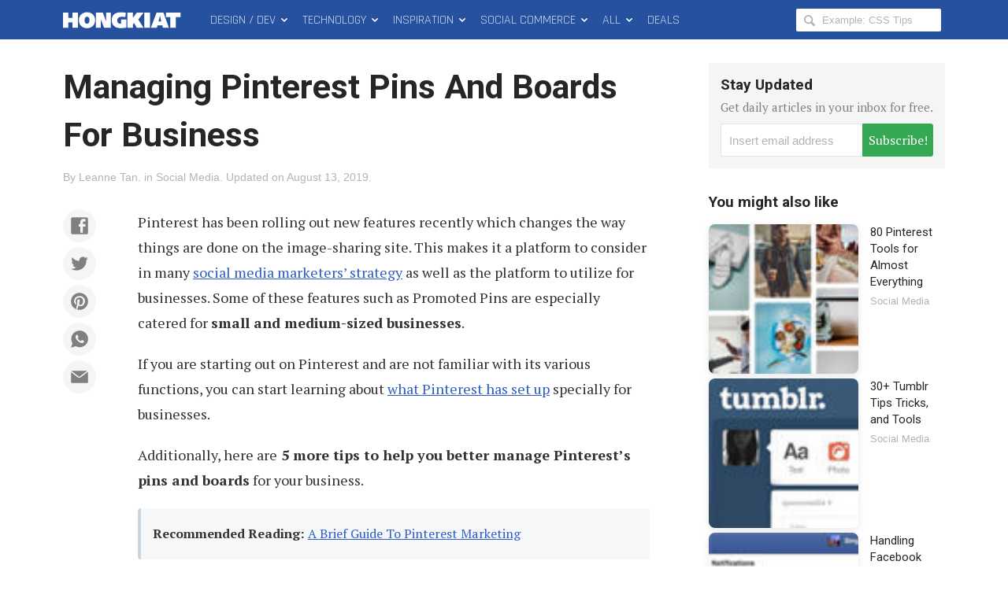

--- FILE ---
content_type: text/html; charset=UTF-8
request_url: https://www.hongkiat.com/blog/pinterest-pins-boards-business/
body_size: 24248
content:
<!DOCTYPE html>
<html xmlns:og="http://opengraphprotocol.org/schema/" xmlns:fb="http://www.facebook.com/2008/fbml" class="no-js" lang="en-US">
<head>
<link rel="profile" href="http://gmpg.org/xfn/11">
<meta http-equiv="X-UA-Compatible" content="IE=edge">
<meta charset="UTF-8">
<meta name="apple-mobile-web-app-capable" content="yes">
<meta name="viewport" content="width=device-width,initial-scale=1.0,maximum-scale=1.0,user-scalable=no" />
<link rel="apple-touch-icon" sizes="180x180" href="/apple-touch-icon.png">
<link rel="icon" type="image/png" sizes="48x48" href="/favicon-48x48.png">
<link rel="icon" type="image/png" sizes="32x32" href="/favicon-32x32.png">
<link rel="icon" type="image/png" sizes="16x16" href="/favicon-16x16.png">
<link rel="icon" href="/favicon.ico">
<link rel="manifest" href="/site.webmanifest">
<meta name='robots' content='index, follow, max-image-preview:large, max-snippet:-1, max-video-preview:-1' />

	<!-- This site is optimized with the Yoast SEO Premium plugin v22.8 (Yoast SEO v24.5) - https://yoast.com/wordpress/plugins/seo/ -->
	<title>Managing Pinterest Pins And Boards For Business - Hongkiat</title>
	<meta name="description" content="Pinterest has been rolling out new features recently which changes the way things are done on the image-sharing site. This makes it a platform to consider" />
	<link rel="canonical" href="https://www.hongkiat.com/blog/pinterest-pins-boards-business/" />
	<meta property="og:locale" content="en_US" />
	<meta property="og:type" content="article" />
	<meta property="og:title" content="Managing Pinterest Pins And Boards For Business" />
	<meta property="og:description" content="Pinterest has been rolling out new features recently which changes the way things are done on the image-sharing site. This makes it a platform to consider" />
	<meta property="og:url" content="https://www.hongkiat.com/blog/pinterest-pins-boards-business/" />
	<meta property="og:site_name" content="Hongkiat" />
	<meta property="article:publisher" content="https://www.facebook.com/hongkiatcom" />
	<meta property="article:published_time" content="2014-08-12T13:01:13+00:00" />
	<meta property="article:modified_time" content="2019-08-13T13:39:49+00:00" />
	<meta property="og:image" content="https://assets.hongkiat.com/uploads/pinterest-pins-boards-business/descriptions.jpg" />
	<meta name="author" content="Leanne Tan" />
	<meta name="twitter:card" content="summary_large_image" />
	<meta name="twitter:creator" content="@hongkiat" />
	<meta name="twitter:site" content="@hongkiat" />
	<meta name="twitter:label1" content="Written by" />
	<meta name="twitter:data1" content="Leanne Tan" />
	<meta name="twitter:label2" content="Est. reading time" />
	<meta name="twitter:data2" content="5 minutes" />
	<script type="application/ld+json" class="yoast-schema-graph">{"@context":"https://schema.org","@graph":[{"@type":"Article","@id":"https://www.hongkiat.com/blog/pinterest-pins-boards-business/#article","isPartOf":{"@id":"https://www.hongkiat.com/blog/pinterest-pins-boards-business/"},"author":{"name":"Leanne Tan","@id":"https://www.hongkiat.com/blog/#/schema/person/6ad80e3854b7d72f9f0193be09fd553d"},"headline":"Managing Pinterest Pins And Boards For Business","datePublished":"2014-08-12T13:01:13+00:00","dateModified":"2019-08-13T13:39:49+00:00","mainEntityOfPage":{"@id":"https://www.hongkiat.com/blog/pinterest-pins-boards-business/"},"wordCount":979,"commentCount":0,"publisher":{"@id":"https://www.hongkiat.com/blog/#organization"},"image":{"@id":"https://www.hongkiat.com/blog/pinterest-pins-boards-business/#primaryimage"},"thumbnailUrl":"https://assets.hongkiat.com/uploads/pinterest-pins-boards-business/descriptions.jpg","keywords":["Pinterest","rr"],"articleSection":["Social Media"],"inLanguage":"en-US","potentialAction":[{"@type":"CommentAction","name":"Comment","target":["https://www.hongkiat.com/blog/pinterest-pins-boards-business/#respond"]}]},{"@type":"WebPage","@id":"https://www.hongkiat.com/blog/pinterest-pins-boards-business/","url":"https://www.hongkiat.com/blog/pinterest-pins-boards-business/","name":"Managing Pinterest Pins And Boards For Business - Hongkiat","isPartOf":{"@id":"https://www.hongkiat.com/blog/#website"},"primaryImageOfPage":{"@id":"https://www.hongkiat.com/blog/pinterest-pins-boards-business/#primaryimage"},"image":{"@id":"https://www.hongkiat.com/blog/pinterest-pins-boards-business/#primaryimage"},"thumbnailUrl":"https://assets.hongkiat.com/uploads/pinterest-pins-boards-business/descriptions.jpg","datePublished":"2014-08-12T13:01:13+00:00","dateModified":"2019-08-13T13:39:49+00:00","description":"Pinterest has been rolling out new features recently which changes the way things are done on the image-sharing site. This makes it a platform to consider","breadcrumb":{"@id":"https://www.hongkiat.com/blog/pinterest-pins-boards-business/#breadcrumb"},"inLanguage":"en-US","potentialAction":[{"@type":"ReadAction","target":["https://www.hongkiat.com/blog/pinterest-pins-boards-business/"]}]},{"@type":"ImageObject","inLanguage":"en-US","@id":"https://www.hongkiat.com/blog/pinterest-pins-boards-business/#primaryimage","url":"https://assets.hongkiat.com/uploads/pinterest-pins-boards-business/descriptions.jpg","contentUrl":"https://assets.hongkiat.com/uploads/pinterest-pins-boards-business/descriptions.jpg"},{"@type":"BreadcrumbList","@id":"https://www.hongkiat.com/blog/pinterest-pins-boards-business/#breadcrumb","itemListElement":[{"@type":"ListItem","position":1,"name":"Home","item":"https://www.hongkiat.com/blog/"},{"@type":"ListItem","position":2,"name":"Managing Pinterest Pins And Boards For Business"}]},{"@type":"WebSite","@id":"https://www.hongkiat.com/blog/#website","url":"https://www.hongkiat.com/blog/","name":"Hongkiat","description":"Tech and Design Tips","publisher":{"@id":"https://www.hongkiat.com/blog/#organization"},"potentialAction":[{"@type":"SearchAction","target":{"@type":"EntryPoint","urlTemplate":"https://www.hongkiat.com/blog/?s={search_term_string}"},"query-input":{"@type":"PropertyValueSpecification","valueRequired":true,"valueName":"search_term_string"}}],"inLanguage":"en-US"},{"@type":"Organization","@id":"https://www.hongkiat.com/blog/#organization","name":"Hongkiat.com","url":"https://www.hongkiat.com/blog/","logo":{"@type":"ImageObject","inLanguage":"en-US","@id":"https://www.hongkiat.com/blog/#/schema/logo/image/","url":"https://www.hongkiat.com/blog/wp-content/uploads/hkdc-logo-rect-yoast.jpg","contentUrl":"https://www.hongkiat.com/blog/wp-content/uploads/hkdc-logo-rect-yoast.jpg","width":1200,"height":799,"caption":"Hongkiat.com"},"image":{"@id":"https://www.hongkiat.com/blog/#/schema/logo/image/"},"sameAs":["https://www.facebook.com/hongkiatcom","https://x.com/hongkiat","https://www.pinterest.com/hongkiat/"]},{"@type":"Person","@id":"https://www.hongkiat.com/blog/#/schema/person/6ad80e3854b7d72f9f0193be09fd553d","name":"Leanne Tan","description":"Leanne is still mastering the art of being an Internet ninja. She spends too much time reading comics and scrolling Tumblr.","url":"https://www.hongkiat.com/blog/author/leanne/"}]}</script>
	<!-- / Yoast SEO Premium plugin. -->


<link rel='dns-prefetch' href='//www.hongkiat.com' />
<link rel='dns-prefetch' href='//pagead2.googlesyndication.com' />
<link rel='dns-prefetch' href='//stats.wp.com' />
<link rel='dns-prefetch' href='//cdnjs.cloudflare.com' />
<link rel="alternate" type="application/rss+xml" title="Hongkiat &raquo; Feed" href="https://www.hongkiat.com/blog/feed/" />
<link rel="alternate" type="application/rss+xml" title="Hongkiat &raquo; Stories Feed" href="https://www.hongkiat.com/blog/web-stories/feed/"><link rel='stylesheet' id='mediaelement-css' href='https://www.hongkiat.com/blog/wp-includes/js/mediaelement/mediaelementplayer-legacy.min.css?ver=4.2.17' type='text/css' media='all' />
<link rel='stylesheet' id='wp-mediaelement-css' href='https://www.hongkiat.com/blog/wp-includes/js/mediaelement/wp-mediaelement.min.css?ver=6.5.7' type='text/css' media='all' />
<style id='jetpack-sharing-buttons-style-inline-css' type='text/css'>
.jetpack-sharing-buttons__services-list{display:flex;flex-direction:row;flex-wrap:wrap;gap:0;list-style-type:none;margin:5px;padding:0}.jetpack-sharing-buttons__services-list.has-small-icon-size{font-size:12px}.jetpack-sharing-buttons__services-list.has-normal-icon-size{font-size:16px}.jetpack-sharing-buttons__services-list.has-large-icon-size{font-size:24px}.jetpack-sharing-buttons__services-list.has-huge-icon-size{font-size:36px}@media print{.jetpack-sharing-buttons__services-list{display:none!important}}.editor-styles-wrapper .wp-block-jetpack-sharing-buttons{gap:0;padding-inline-start:0}ul.jetpack-sharing-buttons__services-list.has-background{padding:1.25em 2.375em}
</style>
<link rel='stylesheet' id='contact-form-7-css' href='https://www.hongkiat.com/blog/wp-content/plugins/contact-form-7/includes/css/styles.css?ver=5.9.8' type='text/css' media='all' />
<link rel='stylesheet' id='main-css' href='https://www.hongkiat.com/blog/wp-content/themes/v7/style.css?ver=7.15.0+2505061606' type='text/css' media='all' />
<link rel='stylesheet' id='fontawesome-css' href='https://cdnjs.cloudflare.com/ajax/libs/font-awesome/6.5.1/css/all.min.css?ver=6.5.1' type='text/css' media='all' />
<link rel='stylesheet' id='highlight-css' href='https://www.hongkiat.com/blog/wp-content/themes/v7/assets/css/highlight.min.css?ver=11.9.0' type='text/css' media='all' />
<script type="text/javascript" src="https://cdnjs.cloudflare.com/ajax/libs/jquery/3.4.1/jquery.min.js" id="jquery-core-js"></script>
<link rel="https://api.w.org/" href="https://www.hongkiat.com/blog/wp-json/" /><link rel="alternate" type="application/json" href="https://www.hongkiat.com/blog/wp-json/wp/v2/posts/21864" />	<style>img#wpstats{display:none}</style>
				<style>
		.wpcf7 form.sent .wpcf7-response-output {
			background-color: #34a853;
		}
		.social-profiles-author .item-website {
			background-color: #222;
		}
		</style>
			<meta property="fb:app_id" content="108857885822870" />
	<style>
	.border-solid-1 {
		border: 1px solid #ebebeb;
	}
	.screenshot-mobile-portrait {
		width: 100%;
	}
	.screenshot-mobile-portrait img,
	div.screenshot-mobile-portrait img,
	figure.screenshot-mobile-portrait img,
	ol.steps figure.screenshot-mobile-portrait img,
	ol.steps div.screenshot-mobile-portrait img {
		width: 65%;
		display: block;
		margin-left: auto;
		margin-right: auto;
	}

	.list-columns {
		display: flex;
		flex-wrap: wrap;
	}

	.list-columns__item {
		min-width: 100%;
		flex-basis: 0;
		flex-grow: 1;
		padding-right: 7px;
		padding-left: 7px;
	}

	.list-columns__item h4 {
		font-size: 1.8rem;
		margin-top: 0.5em;
	}

	.list-columns__item figure {
		margin-bottom: 0.8em;
	}

	.list-columns__item p {
		font-size: 1.6rem;
	}

	.list-columns__item figure img,
	.list-columns__item p img {
		border: 1px solid #ebebeb;
	}

	@media (min-width: 400px) {
		.list-columns__item {
			min-width: calc( 100% / 2 );
		}
	}

	@media (min-width: 600px) {
		.list-columns__item {
			min-width: calc( 100% / 3 );
		}
	}
	</style>
					<script type="text/javascript">
			(function(i, s, o, g, r, a, m) {
				i['GoogleAnalyticsObject'] = r;
				i[r] = i[r] || function() {
				(i[r].q = i[r].q || []).push(arguments)
				}, i[r].l = 1 * new Date();
				a = s.createElement(o),
				m = s.getElementsByTagName(o)[0];
				a.async = true;
				a.src = g;
				m.parentNode.insertBefore(a, m);
			})(window, document, 'script', 'https://www.google-analytics.com/analytics.js', 'ga');
			ga( 'create', 'UA-275126-1', 'auto' );
			ga( 'send', 'pageview' );
		</script>

					<style type="text/css" id="wp-custom-css">
			.entry-copy__inner .sue-content-slider .owl-dots {
		position: relative;
    display: flex;
    text-align: center;
    justify-content: center;
}

.app-icon img {
	border-radius: 25px;
}

.logo-square {text-align:center}
.logo img {max-height:80px;}

pre.terminal {
		padding:10px;
		background-color:#000;
		color:#d3d7cf
	}		</style>
		
  <script src="//geniuslinkcdn.com/snippet.min.js" defer></script>
  <script type="text/javascript">
    jQuery(document).ready(function( $ ) {
	  var ale_on_click_checkbox_is_checked="1";
	  if(typeof Georiot !== "undefined")
	  {
		if(ale_on_click_checkbox_is_checked) {
			Georiot.amazon.addOnClickRedirect(142055, false);
		}
		else {
			Georiot.amazon.convertToGeoRiotLinks(142055, false);
		};
	  };
    });
  </script>
</head>

<body class="single single-post singular">
	<noscript>
	<div id="js-disabled" class="notice notice--warning">
		<p>Please enable JavaScript in your browser to enjoy a better experience.</p>
	</div>
	<style>.no-js body {
			opacity: 1;
		}</style>
	</noscript>

		<div id="fb-root"></div>
	
	<div class="hfeed site" id="wrap">
		<header class="site-header" id="masthead" role="banner" itemscope itemtype="http://schema.org/WPHeader">
							<div id="progress-bar" aria-hidden="true"></div>
						
<div class="site-navbar" id="topbar">
	<div class="container">
		<div class="site-branding pull-left" itemscope itemtype="http://schema.org/Organization">
						<div class="site-title">
							<a class="site-title__link" href="https://www.hongkiat.com/blog/" rel="home" itemprop="url">
					<svg height="50px" width="165px"><use xmlns:xlink="http://www.w3.org/1999/xlink" xlink:href="#logo-hkdc"></use></svg>
					<span class="screen-reader-text" itemprop="name">Hongkiat</span>
				</a>
						</div>
					</div>
		<nav class="site-nav site-nav--main pull-left" id="main-nav" itemscope itemtype="http://schema.org/SiteNavigationElement" role="navigation">
			<h2 class="screen-reader-text">Main Menu</h2>
			<ol class="menu-list list-flush" role="menubar">
	<li class="menu-list__item menu-parent" id="design-dev-menu" role="presentation">
		<a class="menu-list__link" href="/blog/design-dev/" itemprop="url" role="menuitem">Design / Dev <svg width="14" height="50"><use xmlns:xlink="http://www.w3.org/1999/xlink" xlink:href="#icon-chevron-down"></use></a>
	</li>
	<li class="menu-list__item menu-parent" id="technology-menu" role="presentation">
		<a class="menu-list__link" href="/blog/technology/" itemprop="url" role="menuitem">Technology <svg width="14" height="50"><use xmlns:xlink="http://www.w3.org/1999/xlink" xlink:href="#icon-chevron-down"></use></a>
	</li>
	<li class="menu-list__item menu-parent" id="inspiration-menu" role="presentation">
		<a class="menu-list__link" href="/blog/inspiration/" itemprop="url">Inspiration <svg width="14" height="50"><use xmlns:xlink="http://www.w3.org/1999/xlink" xlink:href="#icon-chevron-down"></use></a>
	</li>
	<li class="menu-list__item menu-parent" id="social-commerce-menu" role="presentation">
		<a class="menu-list__link" href="/blog/social-commerce/" itemprop="url" role="menuitem">Social Commerce <svg width="14" height="50"><use xmlns:xlink="http://www.w3.org/1999/xlink" xlink:href="#icon-chevron-down"></use></svg>
		</a>
	</li>
	<li class="menu-list__item menu-parent menu-parent--all" id="all-menu" role="presentation">
		<span class="menu-list__link" role="menuitem">All <svg width="14" height="50"><use xmlns:xlink="http://www.w3.org/1999/xlink" xlink:href="#icon-chevron-down"></use></span>
	</li>
	<li class="menu-list__item" id="deals-menu" role="presentation">
		<a class="menu-list__link" href="https://deals.hongkiat.com/" itemprop="url" role="menuitem" rel="nofollow">Deals</a>
	</li>
</ol>
		</nav>
		<div class="site-search">
	<form role="search" method="get" class="search-form" action="https://www.hongkiat.com/blog/">
		<label>
			<svg height="18px" width="18px"><use xmlns:xlink="http://www.w3.org/1999/xlink" xlink:href="#icon-magnifying-glass"></use></svg>
			<span class="screen-reader-text">Search Hongkiat for:</span>
			<input type="search" class="search-field" placeholder="Example: CSS Tips" value="" name="s" title="Search Hongkiat for" />
		</label>
	</form>
</div>
		<button class="menu-button menu-button--search" id="reveal-search" data-target="overlay-search">
				<svg height="40px" width="21px"><use xmlns:xlink="http://www.w3.org/1999/xlink" xlink:href="#icon-magnifying-glass"></use></svg>
				<span class="screen-reader-text">Reveal Search Form</span>
		</button>
		<button class="menu-button menu-button--offcanvas" id="reveal-offcanvas-nav" data-target="#offcanvas-nav">
				<svg id="menu-icon-close" height="40px" width="18px"><use xmlns:xlink="http://www.w3.org/1999/xlink" xlink:href="#icon-cross"></use></svg>
				<svg id="menu-icon-open" height="40px" width="29px"><use xmlns:xlink="http://www.w3.org/1999/xlink" xlink:href="#icon-menu"></use></svg>
			<span class="screen-reader-text">Reveal Off-canvas Navigation</span>
		</button>
	</div>
</div>
		</header>
		<main class="site-content" id="content" itemscope itemprop="mainContentOfPage" itemtype="http://schema.org/Blog">

	

<article class="entry-content" id="single-post-21864">
	<div class="container">
		<div class="entry-main">
			<header class="entry-header">

				<h1 class="entry-title">Managing Pinterest Pins And Boards For Business</h1>								<div class="entry-meta-list">
				<span class="entry-meta entry-meta--author">By <a href="https://www.hongkiat.com/blog/author/leanne/" rel="author">Leanne Tan</a>.</span> <span class="entry-meta entry-meta--category">in <a href="https://www.hongkiat.com/blog/category/social-media/">Social Media</a>.</span> <span class="entry-meta entry-meta--time"><span>Updated on&nbsp;</span><time class="entry-date updated" datetime="2019-08-13T21:39:49+08:00">August 13, 2019</time>.</span>				</div>
			</header>
			<div class="entry-copy">
								<div class="entry-copy__inner intxt">
								<div class="social-buttons social-buttons--content social-buttons--content-before" id="social-buttons-21864"><div class="social-buttons__list social-buttons__list--icon" data-social-manager="ButtonsContent"><a class="social-buttons__item item-facebook" href="https://www.facebook.com/sharer/sharer.php?u=https%3A%2F%2Fwp.me%2Fp4uxU-5GE" target="_blank" role="button" rel="nofollow"><svg><use xlink:href="#social-icon-facebook"></use></svg></a><a class="social-buttons__item item-twitter" href="https://twitter.com/intent/tweet?text=Managing%20Pinterest%20Pins%20And%20Boards%20For%20Business&url=https%3A%2F%2Fwp.me%2Fp4uxU-5GE&via=hongkiat" target="_blank" role="button" rel="nofollow"><svg><use xlink:href="#social-icon-twitter"></use></svg></a><a class="social-buttons__item item-pinterest" href="https://www.pinterest.com/pin/create/bookmarklet/?url=https%3A%2F%2Fwp.me%2Fp4uxU-5GE&description=Managing%20Pinterest%20Pins%20And%20Boards%20For%20Business&media=https%3A%2F%2Fassets.hongkiat.com%2Fuploads%2Fthumbs%2F640x410%2Fpinterest-pins-boards-business.jpg" target="_blank" role="button" rel="nofollow"><svg><use xlink:href="#social-icon-pinterest"></use></svg></a><a class="social-buttons__item item-whatsapp" href="https://api.whatsapp.com/send?text=Managing%20Pinterest%20Pins%20And%20Boards%20For%20Business%20(https%3A%2F%2Fwp.me%2Fp4uxU-5GE)" target="_blank" role="button" rel="nofollow"><svg><use xlink:href="#social-icon-whatsapp"></use></svg></a><a class="social-buttons__item item-email" href="mailto:?subject=Managing%20Pinterest%20Pins%20And%20Boards%20For%20Business&body=Pinterest%20has%20been%20rolling%20out%20new%20features%20recently%20which%20changes%20the%20way%20things%20are%20done%20on%20the%20image-sharing%20site.%20This%20makes%20it%20a%20platform%20to%20consider%20in%20many%20social%20media..." target="_blank" role="button" rel="nofollow"><svg><use xlink:href="#social-icon-email"></use></svg></a></div></div>
<p>Pinterest has been rolling out new features recently which changes the way things are done on the image-sharing site. This makes it a platform to consider in many <a href="https://www.hongkiat.com/blog/powerful-branding-techniques-through-social-media/">social media marketers’ strategy</a> as well as the platform to utilize for businesses. Some of these features such as  Promoted Pins are especially catered for <strong>small and medium-sized businesses</strong>.</p>
<p>If you are starting out on Pinterest and are not familiar with its various functions, you can start learning about <a href="https://business.pinterest.com/en/">what Pinterest has set up</a> specially for businesses.</p>
<p>Additionally, here are<strong> 5 more tips to help you better manage Pinterest’s pins and boards</strong> for your business.</p>
<p class="note"><strong>Recommended Reading:</strong> <a href="https://www.hongkiat.com/blog/pinterest-marketing-guide/">A Brief Guide To Pinterest Marketing</a></p>
<h2>1. Write Descriptions On Boards And Pins</h2>
<p>It may be true that a picture is worth a thousand words and it is a lot more attention-grabbing than lines after lines of writing, however, your boards and pins still need descriptions.</p>
<p>A description will<strong> give your customers a clearer idea</strong> of what they can find and expect from your board. Descriptions also turn up in Pinterest search.</p>
<figure><img fetchpriority="high" decoding="async" src="https://assets.hongkiat.com/uploads/pinterest-pins-boards-business/descriptions.jpg" alt="descriptions" height="430" width="600"></figure>
<p>The character limit for both Board and Pin descriptions are <strong>500 characters</strong>. Make full use of it.</p>
<p><strong>Tip:</strong> when pinning from external sources, <strong>highlight that image’s description</strong>. It will automatically add the highlighted text to your pin description. Also, remember to <strong>credit the source</strong>.</p>
<h2>2. Categorize And Organize Boards</h2>
<p>Categorized Boards will be under Pinterest categories, which you can access under the <strong>drop down menu, next to Search</strong>. This<strong> gives your pins more exposure</strong> and they will reach those who are not following you.</p>
<p>By categorizing your Boards, you are indirectly organizing them; this <strong>helps people identify which Boards to browse</strong> for the pins they are looking for.</p>
<p>More ways to organize your Boards include:</p>
<h3>Rearranging them</h3>
<p>To rearrange your Boards, first go to your profile. Once there, simply drag your boards into the order that you want them in.</p>
<h3>Place important Boards on top</h3>
<p>This way you are indirectly telling people that these are the Boards they should check out first.</p>
<h3>Edit Board covers</h3>
<p>To edit the Board cover, first hover on your Board. A ‘Change Cover’ button will appear for you to click on. Select a new one and adjust its placement.</p>
<figure><img decoding="async" src="https://assets.hongkiat.com/uploads/pinterest-pins-boards-business/cuztomizeboards.jpg" alt="categorizeboards" height="430" width="600"></figure>
<h2>3. Use Secret Boards For Product Launches</h2>
<p>Secret Boards are <strong>private boards that only you have access to</strong>. Pinners have been using Secret Boards to pin and share pins privately. You could too but here’s an idea: why not use your <strong>Secret Board</strong> as a <strong>product launch platform</strong>?</p>
<p>This is useful if you don’t want your competitors to know what you are up to and it is a better way to unveil your surprise when you make the board public.</p>
<p>FYI you have <strong>an unlimited supply</strong> of Secret Boards. Here’s how to work one:</p>
<ol>
<li>To create a Secret Board, go through the normal steps of creating a board by clicking on the <strong>+</strong> button at the top right.</li>
<li>Fill in the necessary details in the appropriate fields.</li>
<li>At the last section called <strong>Keep it a secret?</strong>, enable the option as <strong>Yes</strong>. Once done, click the <strong>Create Board</strong> button.</li>
<li>To make a Secret Board public, click <strong>Edit</strong> on the board. Turn the setting from Yes to <strong>No</strong>.<strong> Save</strong> your changes.</li>
</ol>
<figure><img decoding="async" src="https://assets.hongkiat.com/uploads/pinterest-pins-boards-business/secretboard.jpg" alt="secretboard" height="430" width="600"></figure>
<h2>4. Use Rich Pins</h2>
<p>Rich Pins, introduced in 2013 are basically pins that contain information rather than a link or path to a source that bears  that information.</p>
<p>Pinterest came up with 5 Rich Pins, each with a specific purpose:</p>
<h3>Product Pins</h3>
<p>Product Pins contain information on how much a  product costs, whether there are stocks available, and a link on where to purchase it from.</p>
<p>This is ideal for  online businesses and serves as a way to market your wares. The pin also announces to your followers <strong>if the price for a product goes down</strong>.</p>
<figure> <img loading="lazy" decoding="async" src="https://assets.hongkiat.com/uploads/pinterest-pins-boards-business/productpin.jpg" alt="productpin" height="550" width="600"></figure>
<h3>Place Pins</h3>
<p>Place Pins comes with a map, address and phone number. Don’t just use it to state your location or your branches and franchises, if any. If you are a travel brand, have fun with it by compiling  a list of places your pinnners can go.</p>
<p>Additionally you can use it to announce where warehouse sales or events are taking place at.</p>
<h3>Movie Pins</h3>
<p>Movie Pins not only has rating and review features but also state the cast members and the director. Perfect if you are in the movie industry though even if you are not, you can still use them to share movies to your followers so that they feel more connected to you.</p>
<h3>Article Pins</h3>
<p>Article Pins contain an article’s headline, link and a story description. You can link followers and pinners to related articles about your business or even interesting stories that you just want to share.</p>
<p>This pin is ideal for sharing in-house articles too.</p>
<figure> <img loading="lazy" decoding="async" src="https://assets.hongkiat.com/uploads/pinterest-pins-boards-business/articlepin.jpg" alt="articlepin" height="480" width="600"></figure>
<h3>Recipe Pins</h3>
<p>Recipe Pins give all the information you would find in a cookbook like ingredients, cooking times and serving info.</p>
<p>If you are in the Food and Beverage industry, you can share simple free recipes with your audience, something your kitchen-savvy followers would appreciate and probably repin.</p>
<figure><img loading="lazy" decoding="async" src="https://assets.hongkiat.com/uploads/pinterest-pins-boards-business/richpins.jpg" alt="richpins" height="350" width="600"></figure>
<p>Use the Rich Pins appropriately depending on your type of business. To apply for and to use Rich Pins, read this <a rel="nofollow" href="https://developers.pinterest.com/docs/rich-pins/overview/?">link</a>.</p>
<h2>5. Invest In and Use Promoted Pins</h2>
<p>Promoted Pins are Pinterest’s form of paid advertising that is <strong>still slowly being rolled out</strong> since its launch in May 12, 2014.</p>
<p>What’s interesting about it is that instead of only benefitting big corporations, the Promoted Pins also <strong>caters to small and medium-sized businesses</strong> that follows the self-service model.</p>
<figure><img loading="lazy" decoding="async" src="https://assets.hongkiat.com/uploads/pinterest-pins-boards-business/promopin2.jpg" alt="" height="430" width="600"></figure>
<p>It is still undergoing tests, however Pinterest did state that the tool would enable businesses to promote the pins themselves and that the pins will be <strong>available on a cost-per-click basis</strong> through <a rel="nofollow" href="https://ads.pinterest.com/">ads.pinterest.com</a>.</p>
<p>As it’s still a relatively new feature, it is <strong>only available for US-based businesses</strong> for now. If you would like access to Promoted Pins, sign up <a rel="nofollow" href="https://www.pinterest.com/business/create/">here</a>.</p>
<figure><img loading="lazy" decoding="async" src="https://assets.hongkiat.com/uploads/pinterest-pins-boards-business/promotedpins.jpg" alt="promotedpin" height="420" width="600"></figure>				</div>
				<div class="sticky-cushion" id="social-buttons-21864-cushion"></div>
			</div>
		</div>
		<aside class="entry-sidebar" role="complementary" id="sidebar-post-21864">
		<div class="sidebar-widget sidebar-widget--subscribe noLinks"></div>
	<div class="entry-sidebar__inner">
		<div class="sidebar-widget entries entries--aside">
				<h4 class="entries__heading">You might also like</h4>
		<ol class="entry-list list-flush">
						<li class="entry-list__item item-bar clearfix" id="post-sidebar-13433">
				<a class="entry-permalink" href="https://www.hongkiat.com/blog/useful-pinterest-tools/"></a>
				<picture>
					<source srcset="https://assets.hongkiat.com/uploads/thumbs/85x85/useful-pinterest-tools.jpg" alt="" media="(min-width: 940px)" width="85" height="85" />
					<source srcset="https://assets.hongkiat.com/uploads/thumbs/400x256/useful-pinterest-tools.jpg" alt="" media="(max-width: 939px)" width="400" height="256" />
					<img src="https://assets.hongkiat.com/uploads/thumbs/400x256/useful-pinterest-tools.jpg" alt="" width="400" height="256" loading="lazy" />
				</picture>
				<div class="entry-summary">
					<span class="entry-title">
						<a href="https://www.hongkiat.com/blog/useful-pinterest-tools/">80 Pinterest Tools for Almost Everything</a>
					</span>
					<div class="entry-meta entry-meta--category"><a href="https://www.hongkiat.com/blog/category/social-media/">Social Media</a></div>				</div>
			</li>
							<li class="entry-list__item item-bar clearfix" id="post-sidebar-18802">
				<a class="entry-permalink" href="https://www.hongkiat.com/blog/tumblr-tips-tricks-tools/"></a>
				<picture>
					<source srcset="https://assets.hongkiat.com/uploads/thumbs/85x85/tumblr-tips-tricks-tools.jpg" alt="" media="(min-width: 940px)" width="85" height="85" />
					<source srcset="https://assets.hongkiat.com/uploads/thumbs/400x256/tumblr-tips-tricks-tools.jpg" alt="" media="(max-width: 939px)" width="400" height="256" />
					<img src="https://assets.hongkiat.com/uploads/thumbs/400x256/tumblr-tips-tricks-tools.jpg" alt="" width="400" height="256" loading="lazy" />
				</picture>
				<div class="entry-summary">
					<span class="entry-title">
						<a href="https://www.hongkiat.com/blog/tumblr-tips-tricks-tools/">30+ Tumblr Tips Tricks, and Tools</a>
					</span>
					<div class="entry-meta entry-meta--category"><a href="https://www.hongkiat.com/blog/category/social-media/">Social Media</a></div>				</div>
			</li>
							<li class="entry-list__item item-bar clearfix" id="post-sidebar-23157">
				<a class="entry-permalink" href="https://www.hongkiat.com/blog/losing-friends-over-facebook-games/"></a>
				<picture>
					<source srcset="https://assets.hongkiat.com/uploads/thumbs/85x85/losing-friends-over-facebook-games.jpg" alt="" media="(min-width: 940px)" width="85" height="85" />
					<source srcset="https://assets.hongkiat.com/uploads/thumbs/400x256/losing-friends-over-facebook-games.jpg" alt="" media="(max-width: 939px)" width="400" height="256" />
					<img src="https://assets.hongkiat.com/uploads/thumbs/400x256/losing-friends-over-facebook-games.jpg" alt="" width="400" height="256" loading="lazy" />
				</picture>
				<div class="entry-summary">
					<span class="entry-title">
						<a href="https://www.hongkiat.com/blog/losing-friends-over-facebook-games/">Handling Facebook Game Invites: A Complete Guide</a>
					</span>
					<div class="entry-meta entry-meta--category"><a href="https://www.hongkiat.com/blog/category/social-media/">Social Media</a></div>				</div>
			</li>
							<li class="entry-list__item item-bar clearfix" id="post-sidebar-23064">
				<a class="entry-permalink" href="https://www.hongkiat.com/blog/using-twitter-bots/"></a>
				<picture>
					<source srcset="https://assets.hongkiat.com/uploads/thumbs/85x85/using-twitter-bots.jpg" alt="" media="(min-width: 940px)" width="85" height="85" />
					<source srcset="https://assets.hongkiat.com/uploads/thumbs/400x256/using-twitter-bots.jpg" alt="" media="(max-width: 939px)" width="400" height="256" />
					<img src="https://assets.hongkiat.com/uploads/thumbs/400x256/using-twitter-bots.jpg" alt="" width="400" height="256" loading="lazy" />
				</picture>
				<div class="entry-summary">
					<span class="entry-title">
						<a href="https://www.hongkiat.com/blog/using-twitter-bots/">8 Ways Twitter Bots Are Actually Useful</a>
					</span>
					<div class="entry-meta entry-meta--category"><a href="https://www.hongkiat.com/blog/category/social-media/">Social Media</a></div>				</div>
			</li>
							<li class="entry-list__item item-bar clearfix" id="post-sidebar-22735">
				<a class="entry-permalink" href="https://www.hongkiat.com/blog/year-2014-hashtags/"></a>
				<picture>
					<source srcset="https://assets.hongkiat.com/uploads/thumbs/85x85/year-2014-hashtags.jpg" alt="" media="(min-width: 940px)" width="85" height="85" />
					<source srcset="https://assets.hongkiat.com/uploads/thumbs/400x256/year-2014-hashtags.jpg" alt="" media="(max-width: 939px)" width="400" height="256" />
					<img src="https://assets.hongkiat.com/uploads/thumbs/400x256/year-2014-hashtags.jpg" alt="" width="400" height="256" loading="lazy" />
				</picture>
				<div class="entry-summary">
					<span class="entry-title">
						<a href="https://www.hongkiat.com/blog/year-2014-hashtags/">2014 As Told By Hashtags</a>
					</span>
					<div class="entry-meta entry-meta--category"><a href="https://www.hongkiat.com/blog/category/social-media/">Social Media</a></div>				</div>
			</li>
							<li class="entry-list__item item-bar clearfix" id="post-sidebar-22419">
				<a class="entry-permalink" href="https://www.hongkiat.com/blog/cool-dads/"></a>
				<picture>
					<source srcset="https://assets.hongkiat.com/uploads/thumbs/85x85/cool-dads.jpg" alt="" media="(min-width: 940px)" width="85" height="85" />
					<source srcset="https://assets.hongkiat.com/uploads/thumbs/400x256/cool-dads.jpg" alt="" media="(max-width: 939px)" width="400" height="256" />
					<img src="https://assets.hongkiat.com/uploads/thumbs/400x256/cool-dads.jpg" alt="" width="400" height="256" loading="lazy" />
				</picture>
				<div class="entry-summary">
					<span class="entry-title">
						<a href="https://www.hongkiat.com/blog/cool-dads/">30 Coolest Dads Ever (And What They Did)</a>
					</span>
					<div class="entry-meta entry-meta--category"><a href="https://www.hongkiat.com/blog/category/social-media/">Social Media</a></div>				</div>
			</li>
							<li class="entry-list__item item-bar clearfix" id="post-sidebar-22353">
				<a class="entry-permalink" href="https://www.hongkiat.com/blog/social-media-down/"></a>
				<picture>
					<source srcset="https://assets.hongkiat.com/uploads/thumbs/85x85/social-media-down.jpg" alt="" media="(min-width: 940px)" width="85" height="85" />
					<source srcset="https://assets.hongkiat.com/uploads/thumbs/400x256/social-media-down.jpg" alt="" media="(max-width: 939px)" width="400" height="256" />
					<img src="https://assets.hongkiat.com/uploads/thumbs/400x256/social-media-down.jpg" alt="" width="400" height="256" loading="lazy" />
				</picture>
				<div class="entry-summary">
					<span class="entry-title">
						<a href="https://www.hongkiat.com/blog/social-media-down/">6 Things We Love to Do When Social Media is Down</a>
					</span>
					<div class="entry-meta entry-meta--category"><a href="https://www.hongkiat.com/blog/category/social-media/">Social Media</a></div>				</div>
			</li>
							<li class="entry-list__item item-bar clearfix" id="post-sidebar-22168">
				<a class="entry-permalink" href="https://www.hongkiat.com/blog/internet-vigilantism-did-not-save/"></a>
				<picture>
					<source srcset="https://assets.hongkiat.com/uploads/thumbs/85x85/internet-vigilantism-did-not-save.jpg" alt="" media="(min-width: 940px)" width="85" height="85" />
					<source srcset="https://assets.hongkiat.com/uploads/thumbs/400x256/internet-vigilantism-did-not-save.jpg" alt="" media="(max-width: 939px)" width="400" height="256" />
					<img src="https://assets.hongkiat.com/uploads/thumbs/400x256/internet-vigilantism-did-not-save.jpg" alt="" width="400" height="256" loading="lazy" />
				</picture>
				<div class="entry-summary">
					<span class="entry-title">
						<a href="https://www.hongkiat.com/blog/internet-vigilantism-did-not-save/">5 Times Keyboard Warriors Totally Failed</a>
					</span>
					<div class="entry-meta entry-meta--category"><a href="https://www.hongkiat.com/blog/category/social-media/">Social Media</a></div>				</div>
			</li>
							<li class="entry-list__item item-bar clearfix" id="post-sidebar-22061">
				<a class="entry-permalink" href="https://www.hongkiat.com/blog/reddit-tips-tricks/"></a>
				<picture>
					<source srcset="https://assets.hongkiat.com/uploads/thumbs/85x85/reddit-tips-tricks.jpg" alt="" media="(min-width: 940px)" width="85" height="85" />
					<source srcset="https://assets.hongkiat.com/uploads/thumbs/400x256/reddit-tips-tricks.jpg" alt="" media="(max-width: 939px)" width="400" height="256" />
					<img src="https://assets.hongkiat.com/uploads/thumbs/400x256/reddit-tips-tricks.jpg" alt="" width="400" height="256" loading="lazy" />
				</picture>
				<div class="entry-summary">
					<span class="entry-title">
						<a href="https://www.hongkiat.com/blog/reddit-tips-tricks/">Getting The Most Out Of Reddit: 20 Tips, Tricks And Tools</a>
					</span>
					<div class="entry-meta entry-meta--category"><a href="https://www.hongkiat.com/blog/category/social-media/">Social Media</a></div>				</div>
			</li>
							<li class="entry-list__item item-bar clearfix" id="post-sidebar-22052">
				<a class="entry-permalink" href="https://www.hongkiat.com/blog/internet-freedom-threatened/"></a>
				<picture>
					<source srcset="https://assets.hongkiat.com/uploads/thumbs/85x85/internet-freedom-threatened.jpg" alt="" media="(min-width: 940px)" width="85" height="85" />
					<source srcset="https://assets.hongkiat.com/uploads/thumbs/400x256/internet-freedom-threatened.jpg" alt="" media="(max-width: 939px)" width="400" height="256" />
					<img src="https://assets.hongkiat.com/uploads/thumbs/400x256/internet-freedom-threatened.jpg" alt="" width="400" height="256" loading="lazy" />
				</picture>
				<div class="entry-summary">
					<span class="entry-title">
						<a href="https://www.hongkiat.com/blog/internet-freedom-threatened/">Threats to Internet Freedom: What Happens Next?</a>
					</span>
					<div class="entry-meta entry-meta--category"><a href="https://www.hongkiat.com/blog/category/culture/">Culture</a></div>				</div>
			</li>
							<li class="entry-list__item item-bar clearfix" id="post-sidebar-22001">
				<a class="entry-permalink" href="https://www.hongkiat.com/blog/selfies-death/"></a>
				<picture>
					<source srcset="https://assets.hongkiat.com/uploads/thumbs/85x85/selfies-death.jpg" alt="" media="(min-width: 940px)" width="85" height="85" />
					<source srcset="https://assets.hongkiat.com/uploads/thumbs/400x256/selfies-death.jpg" alt="" media="(max-width: 939px)" width="400" height="256" />
					<img src="https://assets.hongkiat.com/uploads/thumbs/400x256/selfies-death.jpg" alt="" width="400" height="256" loading="lazy" />
				</picture>
				<div class="entry-summary">
					<span class="entry-title">
						<a href="https://www.hongkiat.com/blog/selfies-death/">The Hidden Risks of Selfies: 5 Dangerous Situations You Should Avoid</a>
					</span>
					<div class="entry-meta entry-meta--category"><a href="https://www.hongkiat.com/blog/category/social-media/">Social Media</a></div>				</div>
			</li>
							<li class="entry-list__item item-bar clearfix" id="post-sidebar-21836">
				<a class="entry-permalink" href="https://www.hongkiat.com/blog/brand-engagement-pinterest/"></a>
				<picture>
					<source srcset="https://assets.hongkiat.com/uploads/thumbs/85x85/brand-engagement-pinterest.jpg" alt="" media="(min-width: 940px)" width="85" height="85" />
					<source srcset="https://assets.hongkiat.com/uploads/thumbs/400x256/brand-engagement-pinterest.jpg" alt="" media="(max-width: 939px)" width="400" height="256" />
					<img src="https://assets.hongkiat.com/uploads/thumbs/400x256/brand-engagement-pinterest.jpg" alt="" width="400" height="256" loading="lazy" />
				</picture>
				<div class="entry-summary">
					<span class="entry-title">
						<a href="https://www.hongkiat.com/blog/brand-engagement-pinterest/">5 Brand Engagement Tips For Pinterest</a>
					</span>
					<div class="entry-meta entry-meta--category"><a href="https://www.hongkiat.com/blog/category/social-media/">Social Media</a></div>				</div>
			</li>
						</ol>
				</div>
				<div class="sidebar-widget promote promote--widget">
			<div id="promote-sidebar-top-21836" class="promote-unit promote-unit--sidebar-top" data-adunit="v7-sidebar-top" data-dimensions="300x250,300x600" data-meta="{&quot;taxonomy&quot;:&quot;category&quot;, &quot;term&quot;:&quot;social-media&quot;,&quot;topic&quot;:&quot;social-commerce&quot;}"></div>
		</div>
		<div class="sidebar-widget promote promote--widget">
			<div id="promote-sidebar-bottom-21836" class="promote-unit promote-unit--sidebar-bottom" data-adunit="v7-sidebar-bottom" data-dimensions="300x250" data-meta="{&quot;taxonomy&quot;:&quot;category&quot;, &quot;term&quot;:&quot;social-media&quot;,&quot;topic&quot;:&quot;social-commerce&quot;}"></div>
		</div>
			</div>
</aside>
	</div>
</article>
			<div id="promote-bottom" class="container">
		<div id="promote-bottom-infinity-next" class="promote-unit promote-unit--content-infinity-next" data-adunit="v7-content-infinity" data-size-mapping="defaults" data-meta='{&quot;taxonomy&quot;:&quot;category&quot;, &quot;term&quot;:&quot;social-media&quot;,&quot;topic&quot;:&quot;social-commerce&quot;}'></div>
	</div>
	
	</main>
	<footer class="site-footer" id="footer" role="contentinfo">
		<div class="container">
			<p>Hongkiat.com (HKDC). All Rights Reserved. 2026</p>
			<p>Reproduction of materials found on this site, in any form, without explicit permission is prohibited. <a href="/blog/publishing-policy/" target="_blank">Publishing policy</a> &dash; <a href="/blog/privacy-policy-for-hongkiatcom/" target="_blank">Privacy Policy</a></p>
			<ul class="logo-list list-float-left clearfix">
				<li class="logo-list__item logo-hkdc"><a href="https://www.hongkiat.com/blog/">
					<svg><use xmlns:xlink="http://www.w3.org/1999/xlink" xlink:href="#logo-hkdc"></use></svg>
				</a></li>
			</ul>
		</div>
	</footer></div>	<svg xmlns="http://www.w3.org/2000/svg" xmlns:xlink="http://www.w3.org/1999/xlink" width="0" height="0" display="none">
		<symbol id="icon-magnifying-glass" viewBox="0 0 512 512">
			<path d="m449 396l-97-97c15-24 23-52 23-82 0-87-75-163-163-163-87 0-158 71-158 158 0 88 76 163 163 163 29 0 56-8 80-21l97 97c10 10 25 10 34 0l25-24c9-10 6-22-4-31z m-346-184c0-60 49-109 109-109 61 0 115 53 115 114 0 61-49 110-110 110-61 0-114-54-114-115z"/>
		</symbol>
		<symbol id="icon-chevron-down" viewBox="0 0 512 512">
			<path d="m116 193c11-11 26-12 40 0l100 96 100-96c14-12 29-11 40 0 12 12 11 31 0 42-10 10-120 115-120 115-5 6-13 8-20 8-7 0-15-2-20-8 0 0-110-105-120-115-11-11-12-30 0-42z"/>
		</symbol>
		<symbol id="icon-chevron-small-left" viewBox="0 0 512 512">
			<path d="m311 344c7 6 7 18 0 25-7 6-18 7-25 0l-98-101c-7-6-7-18 0-25l98-100c7-7 18-7 25 0 7 7 7 19 0 25l-81 88z"/>
		</symbol>
		<symbol id="icon-chevron-small-right" viewBox="0 0 512 512">
			<path d="m282 256l-81-88c-7-6-7-18 0-25 7-6 18-6 25 0l98 100c7 7 7 19 0 26l-98 100c-7 7-18 6-25 0-7-7-7-19 0-25z"/>
		</symbol>
		<symbol id="icon-menu" viewBox="0 0 512 512">
			<path d="m420 230l-328 0c-14 0-15 12-15 26 0 14 1 26 15 26l328 0c14 0 15-12 15-26 0-14-1-26-15-26z m0 103l-328 0c-14 0-15 11-15 25 0 15 1 26 15 26l328 0c14 0 15-11 15-26 0-14-1-25-15-25z m-328-154l328 0c14 0 15-11 15-25 0-15-1-26-15-26l-328 0c-14 0-15 11-15 26 0 14 1 25 15 25z"/>
		</symbol>
		<symbol id="icon-cross" viewBox="0 0 512 512">
			<path d="m256 41c-119 0-215 96-215 215 0 119 96 215 215 215 119 0 215-96 215-215 0-119-96-215-215-215z m123 293l-45 45-78-79-78 79-45-45 79-78-79-78 45-45 78 79 78-79 45 45-79 78z"/>
		</symbol>
		<symbol id="icon-code" viewBox="0 0 512 512">
			<path d="m146 378c-6 0-12-3-17-7l-129-115 137-122c10-9 26-8 36 3 9 10 8 26-2 36l-94 83 86 77c11 9 12 25 3 36-6 6-13 9-20 9z m229 0l137-122-129-115c-11-10-27-9-37 2-9 11-8 27 3 36l86 77-94 83c-10 10-11 26-2 36 5 6 12 9 19 9 6 0 13-2 17-6z m-119 36l51-307c2-14-7-28-21-30-14-2-27 7-30 21l-51 307c-2 14 7 28 21 30 2 0 3 0 4 0 13 0 24-9 26-21z"/>
		</symbol>
		<symbol id="icon-mobile" viewBox="0 0 512 512">
			<path d="m435 128l-128 0c-28 0-51 23-51 51l0 282c0 28 23 51 51 51l128 0c29 0 51-23 51-51l0-282c0-28-22-51-51-51z m-64 358c-17 0-32-11-32-25 0-14 15-26 32-26 18 0 32 12 32 26 0 14-14 25-32 25z m64-76l-128 0 0-231 128 0z m-230 0l-128 0 0-359 307 0 0 26 51 0 0-26c0-28-23-51-51-51l-307 0c-28 0-51 23-51 51l0 410c0 28 23 51 51 51l142 0c-9-15-14-32-14-51z"/>
		</symbol>
		<symbol id="icon-bulp" viewBox="0 0 512 512">
			<path d="m184 491c20 13 44 22 72 21 28 1 52-8 72-21l0-56-144 0z m141-81c0-112 119-150 110-261-6-70-53-149-179-149-126 0-173 79-179 149-9 111 110 149 110 261z m-197-256c5-67 54-103 128-103 74 0 119 35 124 102 3 36-18 61-46 100-21 30-41 60-52 105l-52 0c-11-45-31-75-52-105-28-39-53-63-50-99z"/>
		</symbol>
		<symbol id="icon-export" viewBox="0 0 512 512">
			<path d="m384 384l-333 0 0-230 67 0c0 0 17-23 55-52l-147 0c-15 0-26 12-26 26l0 282c0 14 11 25 26 25l384 0c14 0 25-11 25-25l0-96-51 42z m-42-178l0 91 170-133-170-128 0 80c-206 0-206 204-206 204 58-96 94-114 206-114z"/>
		</symbol>
		<symbol id="icon-tag" viewBox="0 0 512 512">
			<path d="m496 10c-3-8-11-12-19-9-8 3-13 12-10 20 24 68-23 119-59 146l-15-21c-5-7-16-12-24-12l-82 0c-8 0-21 4-28 9l-240 168c-12 8-15 24-7 36l110 157c8 11 21 10 33 2l240-169c7-5 15-15 18-24l25-80c3-8 1-20-3-27l-9-13c48-37 98-103 70-183z m-112 240c-18 13-44 8-57-10-13-19-8-45 10-58 15-10 34-9 48 1-7 4-12 6-13 7-7 3-11 13-7 20 3 6 8 9 14 9 2 0 4 0 7-1 5-3 10-5 15-9 3 16-3 31-17 41z"/>
		</symbol>
		<symbol id="logo-hkdc" viewBox="0 0 314 64">
			<path d="M78.768 14.69c-1.873-.454-2.51-.515-5.198-.542-1.805-.014-2.674.007-3.264.08-7.227.904-12.56 4.75-15.12 10.893-.67 1.616-1.214 3.706-1.444 5.525-.054.468-.088 1.513-.088 2.748.007 1.683.034 2.15.163 3.027.672 4.377 2.368 7.9 5.15 10.695 2.817 2.823 6.455 4.533 11.042 5.17 1.295.184 5.13.184 6.48 0 5.408-.732 9.657-3.066 12.575-6.92 1.907-2.52 3.067-5.396 3.61-8.945.136-.875.156-1.344.163-3.027.007-2.64-.183-4.112-.808-6.25-1.895-6.446-6.57-10.843-13.262-12.452zm-.115 22.72c-.63 2.166-1.927 3.543-3.8 4.052-.672.176-2.552.176-3.244-.007-1.175-.312-2.11-.943-2.75-1.846-.935-1.33-1.336-2.756-1.492-5.26-.176-2.87.265-5.402 1.22-7.037.38-.645 1.216-1.432 1.888-1.778 1.215-.63 2.762-.787 4.296-.434 2.253.517 3.61 2.24 4.16 5.274.136.774.156 1.126.156 2.877 0 2.16-.082 2.926-.435 4.16zm89.616-5.8s.026 19.475 0 19.502c-.15.17-5.077.835-7.737 1.052-2.755.224-7.302.292-9.338.143-6.55-.482-11.747-3.067-14.82-7.37-2.81-3.943-3.937-9.548-3.095-15.39.672-4.636 2.816-8.497 6.094-10.988 3.027-2.3 7.173-3.74 11.95-4.154.482-.04.984-.088 1.12-.102.136-.014 1.466-.027 2.96-.034 4.057-.014 7.016.25 10.293.916 1.568.326 1.58.326 1.54.556-.04.17-.91 5.843-1.357 8.8-.095.62-.183 1.14-.197 1.155-.014.014-.46-.034-.984-.115-2.994-.44-5.213-.597-7.696-.543-3.332.074-5.32.528-7.22 1.668-.713.42-1.77 1.425-2.212 2.083-1.01 1.507-1.493 3.625-1.323 5.823.135 1.77.535 3.027 1.37 4.262.91 1.337 2.267 2.2 4.05 2.58.462.094.95.12 2.2.128h1.6v-9.975h12.8zm130.745-16.64V25.8H287.9v25.794h-13.253V25.8h-10.62V14.97h34.988zm-260.72.074h13.186v36.624H38.297V38.843H28.178V51.67H15V15.043h13.178V27.51h10.118V15.044zm81.162 0H131v36.624h-16.332l-8.146-20.27v20.27h-11.65V15.044h16.625l7.93 21.08.03-21.08zm77.646 16.653l12.982 19.97h-16.49l-6.644-11.57-2.693 3.5v8.07h-13.64V15.045h13.606l.034 12.398 9.298-12.398h16.37l-12.822 16.653zm14.766-16.653h13.612v36.624H211.87V15.044zm29.407 0L227.45 51.668h14.656l1.508-5.985h11.71l1.44 5.985h14.343l-13.064-36.624h-16.766zm4.726 21.193l3.495-13.728 3.413 13.727h-6.907z"/>
		</symbol>
		<symbol id="logo-maxcdn" viewBox="0 0 256 64">
			<path d="M102.753 26.44l-5.358 25.176h-24.75c-2.748 0-4.875-1.097-6.38-3.297-1.482-2.25-1.92-4.82-1.312-7.696.61-2.915 2.127-5.46 4.556-7.64 2.432-2.217 5.032-3.323 7.8-3.323h16.062l.59-2.764c.142-.75.02-1.394-.36-1.928-.383-.538-.937-.804-1.653-.804H70.64l1.9-9.142h21.743c2.986 0 5.308 1.123 6.973 3.378 1.66 2.233 2.16 4.914 1.497 8.04zM77.045 36.978c-.752 0-1.43.28-2.038.832-.625.535-1.022 1.17-1.18 1.903-.074.375-.074.728 0 1.057.073.332.2.62.387.872.19.25.425.45.713.603.286.154.606.23.966.23h14.77l1.15-5.5H77.046v.002zm47.212-3.672l7.91 18.31H121.09l-4.02-10.67-8.558 10.67H97.446l15.737-18.31-7.962-18.282h11.07l4.023 10.642 8.555-10.642h11.07l-15.68 18.282zm40.027-9.14H147.77c-.822 0-1.6.312-2.33.935-.735.628-1.19 1.378-1.367 2.25l-2.547 11.906c-.2.897-.06 1.654.4 2.28.486.624 1.136.938 1.957.938h18.715l-1.958 9.14h-19.544c-2.986 0-5.312-1.117-6.97-3.35-1.664-2.286-2.164-4.987-1.503-8.098l2.95-13.726c.662-3.127 2.294-5.807 4.905-8.04 2.593-2.256 5.387-3.38 8.39-3.38h17.348l-1.932 9.144zm38.416 8.98c.99-4.65-.03-9.284-2.793-12.704-2.775-3.427-7.087-5.387-11.838-5.387l-16.658-.044-7.83 36.616h19.897c8.783-.604 16.86-7.47 18.71-16.115l.51-2.366zm-9.13-1.952l-.505 2.376c-1 4.664-6.065 8.765-10.834 8.772l-7.12.018 3.845-17.973h9.113c1.943 0 3.572.68 4.576 1.926 1.007 1.24 1.33 2.97.925 4.88zm46.856-4.752c.664-3.126.168-5.807-1.497-8.04-1.666-2.255-3.988-3.378-6.974-3.378h-23.884l-7.777 36.594h8.687l5.87-27.452h14.37c.393 0 .754.084 1.086.254.332.17.6.397.818.686.214.28.365.624.44 1.017.085.395.078.806-.012 1.23l-5.176 24.265h8.688l5.36-25.174zM62.57 19.466c-2.277-2.81-5.788-4.412-9.65-4.412H16.48l4.358 9.338-5.823 27.236h9.545l5.83-27.235h.332v-.003h7.823l-5.823 27.24h9.55l5.822-27.24h4.826c1.043 0 1.893.338 2.384.95.502.61.653 1.51.434 2.528l-5.083 23.76H60.2l4.67-21.808c.803-3.776-.037-7.55-2.3-10.352z"/>
		</symbol>
	</svg>
		<div class="site-search site-search--overlay" id="overlay-search">
	<button class="site-search__close-button" id="close-search" data-target="overlay-search">
		<svg height="21px" width="21px"><use xmlns:xlink="http://www.w3.org/1999/xlink" xlink:href="#icon-cross"></use></svg>
		<span class="screen-reader-text">Close Search</span>
	</button>
	<form role="search" method="get" class="search-form" action="https://www.hongkiat.com/blog/">
		<label>
			<svg height="21px" width="21px"><use xmlns:xlink="http://www.w3.org/1999/xlink" xlink:href="#icon-magnifying-glass"></use></svg>
			<span class="screen-reader-text">Search Hongkiat</span>
			<input type="search" class="search-field" placeholder="Example: CSS Tips" value="" name="s" title="Search Hongkiat for" />
		</label>
	</form>
</div>
		<!--
	START: SVG Icon Sprites (Social Media Manager by NineCodes)
	Read: https://css-tricks.com/svg-sprites-use-better-icon-fonts/
-->
<svg xmlns="http://www.w3.org/2000/svg" xmlns:xlink="http://www.w3.org/1999/xlink" width="0" height="0" display="none">
<symbol id="social-icon-website" viewBox="0 0 24 24"><title>Website</title><path fill-rule="evenodd" d="M8.465 11.293c1.133-1.133 3.109-1.133 4.242 0l.707.707 1.414-1.414-.707-.707c-.943-.944-2.199-1.465-3.535-1.465s-2.592.521-3.535 1.465L4.929 12a5.008 5.008 0 0 0 0 7.071 4.983 4.983 0 0 0 3.535 1.462A4.982 4.982 0 0 0 12 19.071l.707-.707-1.414-1.414-.707.707a3.007 3.007 0 0 1-4.243 0 3.005 3.005 0 0 1 0-4.243l2.122-2.121z"></path><path d="m12 4.929-.707.707 1.414 1.414.707-.707a3.007 3.007 0 0 1 4.243 0 3.005 3.005 0 0 1 0 4.243l-2.122 2.121c-1.133 1.133-3.109 1.133-4.242 0L10.586 12l-1.414 1.414.707.707c.943.944 2.199 1.465 3.535 1.465s2.592-.521 3.535-1.465L19.071 12a5.008 5.008 0 0 0 0-7.071 5.006 5.006 0 0 0-7.071 0z" /></symbol><symbol id="social-icon-facebook" viewBox="0 0 24 24"><title>Facebook</title><path fill-rule="evenodd" d="M19 3.998v3h-2a1 1 0 0 0-1 1v2h3v3h-3v7h-3v-7h-2v-3h2v-2.5a3.5 3.5 0 0 1 3.5-3.5H19zm1-2H4c-1.105 0-1.99.895-1.99 2l-.01 16c0 1.104.895 2 2 2h16c1.103 0 2-.896 2-2v-16a2 2 0 0 0-2-2z" /></symbol><symbol id="social-icon-twitter" viewBox="0 0 24 24"><title>Twitter</title><path fill-rule="evenodd" d="M22 5.894a8.304 8.304 0 0 1-2.357.636 4.064 4.064 0 0 0 1.804-2.235c-.792.463-1.67.8-2.605.98A4.128 4.128 0 0 0 15.847 4c-2.266 0-4.104 1.808-4.104 4.04 0 .316.037.624.107.92a11.711 11.711 0 0 1-8.458-4.22 3.972 3.972 0 0 0-.555 2.03c0 1.401.724 2.638 1.825 3.362a4.138 4.138 0 0 1-1.858-.505v.05c0 1.958 1.414 3.59 3.29 3.961a4.169 4.169 0 0 1-1.852.07c.522 1.604 2.037 2.772 3.833 2.804a8.315 8.315 0 0 1-5.096 1.73c-.331 0-.658-.02-.979-.057A11.748 11.748 0 0 0 8.29 20c7.547 0 11.674-6.155 11.674-11.493 0-.175-.004-.349-.011-.522A8.265 8.265 0 0 0 22 5.894z" /></symbol><symbol id="social-icon-instagram" viewBox="0 0 24 24"><title>Instagram</title><path fill-rule="evenodd" d="M12 3.81c2.667 0 2.983.01 4.036.06.974.043 1.503.206 1.855.343.467.18.8.398 1.15.747.35.35.566.682.747 1.15.137.35.3.88.344 1.854.05 1.053.06 1.37.06 4.036s-.01 2.983-.06 4.036c-.043.974-.206 1.503-.343 1.855-.18.467-.398.8-.747 1.15-.35.35-.682.566-1.15.747-.35.137-.88.3-1.854.344-1.053.05-1.37.06-4.036.06s-2.983-.01-4.036-.06c-.974-.043-1.503-.206-1.855-.343-.467-.18-.8-.398-1.15-.747-.35-.35-.566-.682-.747-1.15-.137-.35-.3-.88-.344-1.854-.05-1.053-.06-1.37-.06-4.036s.01-2.983.06-4.036c.044-.974.206-1.503.343-1.855.18-.467.398-.8.747-1.15.35-.35.682-.566 1.15-.747.35-.137.88-.3 1.854-.344 1.053-.05 1.37-.06 4.036-.06m0-1.8c-2.713 0-3.053.012-4.118.06-1.064.05-1.79.22-2.425.465-.657.256-1.214.597-1.77 1.153-.555.555-.896 1.112-1.152 1.77-.246.634-.415 1.36-.464 2.424-.047 1.065-.06 1.405-.06 4.118s.012 3.053.06 4.118c.05 1.063.218 1.79.465 2.425.255.657.597 1.214 1.152 1.77.555.554 1.112.896 1.77 1.15.634.248 1.36.417 2.424.465 1.066.05 1.407.06 4.12.06s3.052-.01 4.117-.06c1.063-.05 1.79-.217 2.425-.464.657-.255 1.214-.597 1.77-1.152.554-.555.896-1.112 1.15-1.77.248-.634.417-1.36.465-2.424.05-1.065.06-1.406.06-4.118s-.01-3.053-.06-4.118c-.05-1.063-.217-1.79-.464-2.425-.255-.657-.597-1.214-1.152-1.77-.554-.554-1.11-.896-1.768-1.15-.635-.248-1.362-.417-2.425-.465-1.064-.05-1.404-.06-4.117-.06zm0 4.86C9.167 6.87 6.87 9.17 6.87 12s2.297 5.13 5.13 5.13 5.13-2.298 5.13-5.13S14.832 6.87 12 6.87zm0 8.46c-1.84 0-3.33-1.49-3.33-3.33S10.16 8.67 12 8.67s3.33 1.49 3.33 3.33-1.49 3.33-3.33 3.33zm5.332-9.86c-.662 0-1.2.536-1.2 1.198s.538 1.2 1.2 1.2c.662 0 1.2-.538 1.2-1.2s-.538-1.2-1.2-1.2z" /></symbol><symbol id="social-icon-pinterest" viewBox="0 0 24 24"><title>Pinterest</title><path fill-rule="evenodd" d="M12 2C6.479 2 2 6.478 2 12a10 10 0 0 0 6.355 9.314c-.087-.792-.166-2.005.035-2.87.183-.78 1.173-4.97 1.173-4.97s-.3-.6-.3-1.486c0-1.387.808-2.429 1.81-2.429.854 0 1.265.642 1.265 1.41 0 .858-.545 2.14-.827 3.33-.238.996.5 1.806 1.48 1.806 1.776 0 3.144-1.873 3.144-4.578 0-2.394-1.72-4.068-4.178-4.068-2.845 0-4.513 2.134-4.513 4.34 0 .86.329 1.78.741 2.282.083.1.094.187.072.287-.075.315-.245.995-.28 1.134-.043.183-.143.223-.334.134-1.248-.581-2.03-2.408-2.03-3.875 0-3.156 2.292-6.05 6.609-6.05 3.468 0 6.165 2.47 6.165 5.775 0 3.446-2.175 6.221-5.191 6.221-1.013 0-1.965-.527-2.292-1.15l-.625 2.378c-.225.869-.834 1.957-1.242 2.621.937.29 1.931.447 2.962.447C17.521 22.003 22 17.525 22 12.002s-4.479-10-10-10V2z" /></symbol><symbol id="social-icon-linkedin" viewBox="0 0 24 24"><title>LinkedIn</title><path fill-rule="evenodd" d="M19 18.998h-3v-5.3a1.5 1.5 0 0 0-3 0v5.3h-3v-9h3v1.2c.517-.838 1.585-1.4 2.5-1.4a3.5 3.5 0 0 1 3.5 3.5v5.7zM6.5 8.31a1.812 1.812 0 1 1-.003-3.624A1.812 1.812 0 0 1 6.5 8.31zM8 18.998H5v-9h3v9zm12-17H4c-1.106 0-1.99.895-1.99 2l-.01 16a2 2 0 0 0 2 2h16c1.103 0 2-.896 2-2v-16a2 2 0 0 0-2-2z" /></symbol><symbol id="social-icon-googleplus" viewBox="0 0 24 24"><title>Google+</title><path fill-rule="evenodd" d="M22 11h-2V9h-2v2h-2v2h2v2h2v-2h2v-2zm-13.869.143V13.2h3.504c-.175.857-1.051 2.571-3.504 2.571A3.771 3.771 0 0 1 4.365 12a3.771 3.771 0 0 1 3.766-3.771c1.227 0 2.015.514 2.453.942l1.664-1.542C11.198 6.6 9.796 6 8.131 6 4.715 6 2 8.657 2 12s2.715 6 6.131 6C11.635 18 14 15.6 14 12.171c0-.428 0-.685-.088-1.028h-5.78z" /></symbol><symbol id="social-icon-youtube" viewBox="0 0 24 24"><title>Youtube</title><path fill-rule="evenodd" d="M21.813 7.996s-.196-1.38-.796-1.988c-.76-.798-1.615-.802-2.006-.848-2.8-.203-7.005-.203-7.005-.203h-.01s-4.202 0-7.005.203c-.392.047-1.245.05-2.007.848-.6.608-.796 1.988-.796 1.988s-.2 1.62-.2 3.24v1.52c0 1.62.2 3.24.2 3.24s.195 1.38.796 1.99c.762.797 1.762.77 2.208.855 1.603.155 6.81.202 6.81.202s4.208-.006 7.01-.21c.39-.046 1.245-.05 2.006-.847.6-.608.796-1.988.796-1.988s.2-1.62.2-3.24v-1.52c0-1.62-.2-3.24-.2-3.24zm-11.88 6.602V8.97l5.41 2.824-5.41 2.804z" /></symbol><symbol id="social-icon-reddit" viewBox="0 0 24 24"><title>Reddit</title><path fill-rule="evenodd" d="M9.2 14.935c-.897 0-1.626-.73-1.626-1.625 0-.896.73-1.624 1.625-1.624s1.623.73 1.623 1.624c0 .896-.728 1.625-1.624 1.625zm11.756-1.133c.024.186.037.37.037.547 0 3.377-4.042 6.126-9.01 6.126s-9.008-2.748-9.008-6.127c0-.185.014-.377.04-.57-.636-.47-1.012-1.207-1.012-2 0-1.373 1.117-2.49 2.49-2.49.537 0 1.058.174 1.486.494 1.543-.94 3.513-1.487 5.583-1.552l1.587-4.51 3.803.91c.36-.68 1.06-1.108 1.837-1.108 1.147 0 2.08.933 2.08 2.08 0 1.146-.934 2.078-2.08 2.078-1.078 0-1.97-.827-2.07-1.88l-2.802-.67L12.82 8.25c1.923.12 3.747.663 5.187 1.544.43-.327.957-.505 1.5-.505 1.374 0 2.49 1.116 2.49 2.49.002.81-.385 1.554-1.04 2.022zm-17.76-2.02c0 .248.073.49.206.698.328-.696.842-1.352 1.51-1.927-.134-.046-.276-.07-.42-.07-.715 0-1.297.582-1.297 1.298zm16.603 2.567c0-2.72-3.507-4.935-7.817-4.935s-7.816 2.213-7.816 4.934 3.506 4.932 7.816 4.932c4.31 0 7.816-2.213 7.816-4.933zm-.737-3.79c.672.583 1.188 1.246 1.514 1.95.147-.215.227-.468.227-.73 0-.716-.582-1.298-1.297-1.298-.152 0-.302.028-.444.08zm-1.16-4.957c0 .488.396.886.885.886.49 0 .886-.398.886-.887 0-.49-.397-.886-.886-.886-.488 0-.886.398-.886.886zm-2.92 10.603c-.162 0-.313.064-.422.174-.03.03-.81.767-2.592.767-1.76 0-2.468-.735-2.47-.737-.113-.13-.277-.205-.45-.205-.142 0-.28.05-.387.143-.12.104-.194.248-.206.407-.012.16.038.314.142.434.027.03.288.326.84.607.705.36 1.558.543 2.534.543.97 0 1.833-.18 2.567-.534.568-.274.85-.56.882-.593.223-.235.216-.61-.017-.84-.116-.107-.263-.167-.42-.167zm-.02-4.52c-.895 0-1.624.73-1.624 1.624 0 .896.728 1.625 1.624 1.625.896 0 1.624-.73 1.624-1.625 0-.896-.728-1.624-1.624-1.624z" /></symbol><symbol id="social-icon-dribbble" viewBox="0 0 24 24"><title>Dribbble</title><path fill-rule="evenodd" d="M12 22C6.487 22 2 17.512 2 12 2 6.487 6.487 2 12 2c5.512 0 10 4.487 10 10 0 5.512-4.488 10-10 10zm8.434-8.631c-.293-.093-2.644-.794-5.322-.365 1.118 3.07 1.573 5.57 1.66 6.09a8.57 8.57 0 0 0 3.663-5.725h-.001zm-5.097 6.506c-.127-.75-.624-3.36-1.825-6.475l-.055.018c-4.817 1.678-6.545 5.02-6.7 5.332A8.485 8.485 0 0 0 12 20.555a8.506 8.506 0 0 0 3.338-.679v-.001zm-9.683-2.15c.194-.333 2.537-4.213 6.944-5.638.112-.037.224-.07.337-.1-.216-.487-.45-.972-.694-1.45-4.266 1.275-8.403 1.222-8.778 1.213l-.004.26c0 2.194.831 4.197 2.195 5.713v.002zm-2.016-7.463c.383.007 3.902.022 7.897-1.04a54.666 54.666 0 0 0-3.166-4.94 8.576 8.576 0 0 0-4.73 5.982l-.001-.002zM10 3.71a45.577 45.577 0 0 1 3.185 5c3.037-1.138 4.325-2.866 4.478-3.085A8.496 8.496 0 0 0 12 3.47c-.688 0-1.359.083-2 .237v.003zm8.613 2.902C18.43 6.856 17 8.69 13.843 9.98a25.723 25.723 0 0 1 .75 1.678c2.842-.358 5.666.215 5.947.274a8.493 8.493 0 0 0-1.929-5.32h.002z" /></symbol><symbol id="social-icon-behance" viewBox="0 0 24 24"><title>Behance</title><path fill-rule="evenodd" d="M20.038 7.552H15.04v-1.24h4.998v1.24zm-8.323 5.09c.322.498.484 1.105.484 1.817 0 .735-.183 1.396-.552 1.98-.235.385-.527.71-.878.974-.395.304-.863.512-1.4.623-.54.11-1.123.168-1.752.168h-5.59V5.795h5.993c1.51.026 2.582.463 3.215 1.323.38.527.567 1.16.567 1.895 0 .76-.19 1.366-.573 1.827-.214.26-.53.494-.946.706.632.23 1.11.594 1.43 1.095zM4.89 10.687h2.627c.54 0 .976-.103 1.312-.308.335-.205.502-.57.502-1.09 0-.578-.222-.96-.666-1.146-.383-.127-.872-.193-1.466-.193H4.89v2.738zm4.694 3.594c0-.645-.263-1.09-.79-1.33-.293-.135-.708-.204-1.24-.21H4.89v3.308h2.623c.54 0 .956-.07 1.257-.218.542-.27.814-.786.814-1.55zm12.308-2.02c.06.407.088.996.077 1.766h-6.472c.036.893.344 1.518.93 1.875.352.224.78.334 1.28.334.528 0 .958-.133 1.29-.408.18-.146.34-.352.477-.61h2.372c-.062.527-.348 1.062-.86 1.605-.796.864-1.91 1.298-3.344 1.298-1.183 0-2.226-.365-3.13-1.094-.903-.732-1.356-1.917-1.356-3.56 0-1.543.407-2.723 1.223-3.544.82-.823 1.876-1.233 3.18-1.233.772 0 1.47.138 2.09.416.62.277 1.13.714 1.534 1.315.364.53.598 1.14.708 1.838zm-2.335.233c-.043-.618-.25-1.085-.62-1.405-.37-.32-.83-.48-1.378-.48-.598 0-1.06.17-1.388.51-.33.336-.535.795-.62 1.375h4.005z" /></symbol><symbol id="social-icon-github" viewBox="0 0 24 24"><title>Github</title><path fill-rule="evenodd" d="M13.9 16.653c.4-.103.8-.103 1.199-.206 1.198-.31 2.197-.93 2.696-2.067.6-1.24.699-2.48.4-3.823-.1-.62-.4-1.033-.8-1.55-.1-.103-.1-.206-.1-.31.2-.826.2-1.549-.1-2.376 0-.103-.1-.206-.299-.206-.5 0-.899.206-1.298.413-.4.207-.7.413-.999.62-.1.103-.2.103-.3.103a9.039 9.039 0 0 0-4.693 0c-.1 0-.2 0-.3-.103-.698-.413-1.298-.827-2.096-.93-.5-.103-.5-.103-.6.413-.2.724-.2 1.447 0 2.17v.207c-.898 1.033-1.098 2.376-.898 3.616.1.413.1.723.2 1.136.499 1.447 1.497 2.273 2.995 2.687.4.103.8.206 1.298.31-.3.31-.499.826-.599 1.24 0 .103-.1.103-.1.103-.998.413-2.097.31-2.796-.827-.3-.516-.699-.93-1.398-1.033h-.5c-.199 0-.199.207-.099.31l.2.207c.499.31.898.826 1.098 1.446.4.93 1.099 1.343 2.097 1.447.4 0 .9 0 1.398-.104v1.963c0 .31-.3.517-.699.414a13.25 13.25 0 0 1-2.396-1.24c-2.996-2.17-4.594-5.166-4.394-8.989.2-4.753 3.595-8.575 8.089-9.505C15.298 1.156 20.29 4.462 21.69 9.73c1.298 5.166-1.598 10.538-6.392 12.192-.499.206-.799 0-.799-.62v-2.48c.1-.827 0-1.55-.599-2.17z" /></symbol><symbol id="social-icon-codepen" viewBox="0 0 24 24"><title>CodePen</title><path fill-rule="evenodd" d="M21.874 8.773L21.86 8.7l-.014-.04c-.007-.022-.013-.043-.022-.063-.006-.014-.012-.028-.02-.04-.01-.02-.018-.04-.028-.058l-.025-.04c-.01-.018-.022-.034-.035-.05l-.03-.038c-.012-.016-.027-.03-.04-.046l-.035-.033c-.015-.014-.032-.028-.048-.04-.012-.01-.025-.02-.04-.03-.004-.004-.008-.008-.013-.01l-9.085-6.057c-.287-.19-.66-.19-.947 0L2.392 8.21l-.014.01-.04.03-.047.04-.033.034-.043.047-.03.038-.035.05-.025.04-.03.057-.018.042-.022.062c-.005.013-.01.027-.013.04l-.015.072-.007.037c-.005.036-.008.073-.008.11v6.057c0 .037.003.075.008.11l.007.038.015.07.013.043.022.063c.006.015.012.03.02.043.008.02.017.038.028.057l.024.04c.01.017.022.034.035.05l.03.038.042.047.034.033c.017.014.033.028.05.04l.038.03.014.01 9.084 6.055c.143.096.308.144.473.144s.33-.048.473-.144l9.084-6.056.014-.01.04-.03c.017-.012.033-.025.048-.04.012-.01.023-.02.034-.032l.042-.047.03-.037.035-.05.024-.04.03-.057.018-.042.022-.062c.005-.014.01-.028.013-.042.006-.023.01-.047.015-.07l.007-.038c.004-.037.007-.074.007-.11V8.92c0-.037-.003-.074-.008-.11l-.006-.037zM11.95 13.97l-3.02-2.02 3.02-2.02 3.02 2.02-3.02 2.02zm-.854-5.524l-3.703 2.477-2.99-2 6.693-4.46v3.983zm-5.24 3.504L3.72 13.38v-2.86l2.137 1.43zm1.537 1.027l3.703 2.476v3.984l-6.692-4.46 2.99-2zm5.41 2.477l3.703-2.476 2.99 2-6.693 4.46v-3.984zm5.24-3.504l2.137-1.43v2.86l-2.137-1.43zm-1.536-1.028l-3.703-2.476V4.462l6.692 4.46-2.99 2z" /></symbol><symbol id="social-icon-whatsapp" viewBox="0 0 24 24"><title>Whatsapp</title><path fill-rule="evenodd" d="M12.182 1.971c-5.438 0-9.846 4.374-9.846 9.77 0 1.846.516 3.572 1.413 5.045l-1.777 5.242 5.452-1.732a9.866 9.866 0 0 0 4.759 1.215c5.438 0 9.847-4.375 9.847-9.77-.001-5.396-4.41-9.77-9.848-9.77zm4.896 13.481c-.232.574-1.279 1.098-1.742 1.123-.462.024-.475.358-2.992-.736-2.517-1.094-4.032-3.754-4.151-3.925-.119-.171-.975-1.39-.929-2.617.046-1.227.718-1.806.958-2.047a.966.966 0 0 1 .682-.287c.198-.003.327-.006.473 0 .147.006.367-.031.557.476.191.507.647 1.753.705 1.88.058.127.094.274.005.437-.09.164-.136.266-.267.407-.131.141-.276.315-.394.423-.131.119-.267.249-.13.505.137.255.611 1.09 1.333 1.779.928.885 1.728 1.179 1.974 1.313.247.134.394.12.547-.042.152-.161.655-.705.833-.948.177-.243.343-.196.57-.104.227.092 1.44.741 1.687.875.247.134.412.203.471.309.06.106.042.605-.19 1.179z" /></symbol><symbol id="social-icon-email" viewBox="0 0 24 24"><title>Email</title><path fill-rule="evenodd" d="M13.235 12.565c-.425.326-.99.505-1.59.505s-1.168-.18-1.593-.505L2.008 6.402v11.665c0 .59.48 1.07 1.07 1.07h17.844c.59 0 1.07-.48 1.07-1.07V5.933c0-.025-.005-.048-.006-.072l-8.75 6.705zm-1.16-.89l8.886-6.808c-.012 0-.025-.004-.038-.004H3.078c-.203 0-.39.06-.552.157l8.686 6.656c.23.176.632.177.863 0z" /></symbol><symbol id="social-icon-pinit" viewBox="0 0 20 10"><path fill-rule="evenodd" d="M7.97 3.715c-.382 0-.626-.31-.553-.692.064-.374.426-.683.8-.683.373 0 .627.31.553.683-.064.382-.425.692-.8.692zm5.112 3.67c-.086.077-.18.12-.284.12-.262 0-.374-.133-.374-.417 0-.443.443-1.565.443-2.072 0-.675-.365-1.07-1.113-1.07-.473 0-.963.305-1.17.572 0 0 .065-.22.087-.3.022-.09-.025-.177-.14-.177h-.732c-.155 0-.198.083-.224.173-.008.04-.27 1.07-.524 2.06-.172.674-.593 1.24-1.04 1.24-.232 0-.335-.145-.335-.39 0-.21.138-.735.3-1.384.203-.792.38-1.44.397-1.518.026-.095-.022-.18-.146-.18H7.49c-.132 0-.18.07-.21.168 0 0-.206.778-.425 1.646-.16.63-.337 1.276-.337 1.577 0 .537.245.94.91.94.517 0 .925-.257 1.235-.588-.043.18-.073.293-.077.305-.026.104.004.194.13.194h.75c.13 0 .182-.056.207-.168.026-.107.59-2.312.59-2.312.15-.59.515-.98 1.03-.98.246 0 .46.16.435.473-.026.348-.447 1.59-.447 2.132 0 .412.156.95.934.95.533 0 .924-.255 1.208-.586l-.34-.41zM3.634.65C1.254.65.05 2.352.05 3.77c0 .86.326 1.626 1.026 1.91.116.047.22.004.25-.125.025-.086.08-.31.102-.4.035-.125.023-.168-.072-.28-.202-.236-.33-.546-.33-.98 0-1.264.95-2.394 2.47-2.394 1.346 0 2.086.822 2.086 1.918 0 1.44-.64 2.657-1.59 2.657-.524 0-.916-.434-.79-.963.148-.632.44-1.316.44-1.77 0-.414-.218-.753-.674-.753C2.43 2.59 2 3.143 2 3.882c0 .473.16.79.16.79l-.645 2.72c-.193.81-.03 1.802-.013 1.9.004.035.03.053.06.057h.004c.02-.004.04-.013.052-.03.052-.06.688-.847.907-1.634.06-.223.352-1.37.352-1.37.173.33.684.623 1.226.623 1.612 0 2.704-1.467 2.704-3.427C6.807 2.03 5.547.65 3.634.65zM16.09 3.715c.37 0 .732-.31.792-.688.073-.374-.18-.683-.55-.683-.374 0-.73.31-.795.683-.074.378.17.688.554.688zm3.237 3.33c-.176.263-.417.457-.662.457-.232 0-.357-.146-.357-.39 0-.212.146-.728.31-1.372l.23-.91h.766c.112 0 .18-.048.206-.156.04-.15.103-.417.125-.49 0-.017.004-.03.004-.043v-.004c0-.073-.057-.12-.143-.12h-.757l.357-1.414c.034-.142-.086-.224-.206-.198l-.69.138c-.11.02-.194.082-.233.236l-.31 1.238h-.602c-.116 0-.18.043-.206.15l-.126.494c-.026.094.03.168.138.168h.593c-.004.017-.215.812-.382 1.526-.082.34-.567 1.143-1.006 1.143-.228 0-.585-.146-.585-.387 0-.21.138-.735.3-1.38.2-.787.375-1.436.392-1.51.026-.098-.02-.184-.146-.184h-.73c-.134 0-.182.073-.207.168 0 0-.205.778-.425 1.642-.16.628-.335 1.268-.335 1.57 0 .532.73.94 1.393.94.53 0 .903-.245 1.182-.572.107.344.378.58.885.58.838 0 1.34-.5 1.638-.993l-.41-.324z" /></symbol></svg>
<!-- END: SVG Icon Sprites -->
				<script type="text/html" id="tmpl-dropdown">
<# if ( 0 !== data.posts.length ) { #>
<ol class="entry-list list-float-left row is-active" id="{{ data.menu }}-list">
	<# _.each( data.posts, function( post, index ) { #>
	<li class="entry-list__item item-dropdown item-dropdown--{{ post.category.slug }}" id="post-dropdown-{{ post.id }}">
		<a href="{{ post.url.permalink }}" class="entry-permalink"></a>
		<div class="entry-thumbnail img-thumb img-thumb--large" data-img='{ "src": "{{ post.thumb }}" }'></div>
		<# if ( ! _.isEmpty( post.title_secondary ) ) { #>
		<h4 class="entry-title">{{ post.title_secondary }}</h4>
		<# } else { #>
		<h4 class="entry-title">{{ post.title }}</h4>
		<# } #>
		<span class="entry-meta entry-meta--category">{{ post.category.name }}</span>
	</li>
	<# } ); #>
</ol>
<# } #>
</script>
<script type="text/html" id="tmpl-dropdown-all">
<# if ( 0 !== data.menus.length ) { #>
<ol class="menu-list menu-list--all list-flush row is-active" id="all-list">
	<# _.each( data.menus, function( menu, index ) { #>
	<li class="menu-list__item">
		<h4 class="menu-heading">{{ menu.heading }}</h4>
		<# if ( 0 !== menu.subs.length ) { #>
		<ul class="sub-menu-list list-inline-block">
			<# _.each( menu.subs, function( sub, index ) { #>
			<li class="sub-menu-list__item"><a class="sub-menu-list__link" href="{{ sub.url }}">{{ sub.name }}</a></li>
			<# } ); #>
		</ul>
		<# } #>
	</li>
	<# } ); #>
</ol>
<# } #>
</script>
		<script type="text/html" id="tmpl-offcanvas">
<nav class="site-nav site-nav--offcanvas" id="offcanvas-nav" itemscope itemtype="http://schema.org/SiteNavigationElement" role="navigation">
	<h3 class="screen-reader-text">Offcanvas</h3>
	<ol class="menu-list list-flush clearfix" role="menubar">
		<li class="menu-list__item" role="presentation">
			<a class="menu-list__link" href="https://www.hongkiat.com/blog/design-dev/" itemprop="url" role="menuitem"><svg width="16px" height="16px"><use xmlns:xlink="http://www.w3.org/1999/xlink" xlink:href="#icon-code"></use></svg> Design / Dev</a>
		</li>
		<li class="menu-list__item" role="presentation">
			<a class="menu-list__link" href="https://www.hongkiat.com/blog/technology/" itemprop="url" role="menuitem"><svg width="16px" height="16px"><use xmlns:xlink="http://www.w3.org/1999/xlink" xlink:href="#icon-mobile"></use></svg> Technology</a>
		</li>
		<li class="menu-list__item" role="presentation">
			<a class="menu-list__link" href="https://www.hongkiat.com/blog/inspiration/" itemprop="url" role="menuitem"><svg width="16px" height="16px"><use xmlns:xlink="http://www.w3.org/1999/xlink" xlink:href="#icon-bulp"></use></svg> Inspiration</a>
		</li>
		<li class="menu-list__item" role="presentation">
			<a class="menu-list__link" href="https://www.hongkiat.com/blog/social-commerce/" itemprop="url"><svg width="16px" height="16px"><use xmlns:xlink="http://www.w3.org/1999/xlink" xlink:href="#icon-export"></use></svg> Social Commerce</a>
		</li>
		<li class="menu-list__item" role="presentation">
			<a class="menu-list__link" href="https://deals.hongkiat.com/" itemprop="url" role="menuitem" rel="nofollow"><svg width="16px" height="16px"><use xmlns:xlink="http://www.w3.org/1999/xlink" xlink:href="#icon-tag"></use></svg> Deals</a>
		</li>
	</ol>
</nav>
</script>
			<script type="text/html" id="tmpl-subscribe">
			<h2 class="subscribe__heading">Stay Updated</h2>			<p class="wp-chimp-description">Get daily articles in your inbox for free.</p>
			
			<div class="wp-chimp-block">

				<p class="wp-chimp-notice wp-chimp-notice--success" style="display: none;"><span>Thanks. Check your inbox...</span></p>
				<p class="wp-chimp-notice wp-chimp-notice--error" style="display: none;"><span>Woops. It looks like your email address is not complete. Let's try again.!</span></p>

				<form class="wp-chimp-form" method="post" data-list="e23e003d87" data-opt-in="double">
					<fieldset class="wp-chimp-form__fieldset">
						<p class="wp-chimp-field"><input type="email" name="wp-chimp-mcemail" class="wp-chimp-input wp-chimp-input--email" placeholder="Insert email address" required></p>
					</fieldset>
					<p class="wp-chimp-form__submit">
						<button type="submit" class="wp-chimp-button">Subscribe!</button>
					</p>
				</form>
			</div>

			</script>
			<script type="text/javascript" src="https://www.hongkiat.com/blog/wp-content/plugins/ninecodes-social-manager/public/js/scripts.min.js?ver=1.2.1" id="ninecodes-social-manager-js"></script>
<script type="text/javascript" src="https://pagead2.googlesyndication.com/pagead/js/adsbygoogle.js" id="adsbygoogle-js-js"></script>
<script type="text/javascript" id="adsbygoogle-js-js-after">
/* <![CDATA[ */
(adsbygoogle = window.adsbygoogle || []).push({
				google_ad_client: 'ca-pub-8918970543424762',
				enable_page_level_ads: true,
				overlays: { bottom: true }
			});
/* ]]> */
</script>
<script type="text/javascript" src="https://www.hongkiat.com/blog/wp-includes/js/dist/vendor/wp-polyfill-inert.min.js?ver=3.1.2" id="wp-polyfill-inert-js"></script>
<script type="text/javascript" src="https://www.hongkiat.com/blog/wp-includes/js/dist/vendor/regenerator-runtime.min.js?ver=0.14.0" id="regenerator-runtime-js"></script>
<script type="text/javascript" src="https://www.hongkiat.com/blog/wp-includes/js/dist/vendor/wp-polyfill.min.js?ver=3.15.0" id="wp-polyfill-js"></script>
<script type="text/javascript" src="https://www.hongkiat.com/blog/wp-includes/js/dist/hooks.min.js?ver=2810c76e705dd1a53b18" id="wp-hooks-js"></script>
<script type="text/javascript" src="https://www.hongkiat.com/blog/wp-includes/js/dist/i18n.min.js?ver=5e580eb46a90c2b997e6" id="wp-i18n-js"></script>
<script type="text/javascript" id="wp-i18n-js-after">
/* <![CDATA[ */
wp.i18n.setLocaleData( { 'text direction\u0004ltr': [ 'ltr' ] } );
/* ]]> */
</script>
<script type="text/javascript" src="https://www.hongkiat.com/blog/wp-content/plugins/contact-form-7/includes/swv/js/index.js?ver=5.9.8" id="swv-js"></script>
<script type="text/javascript" id="contact-form-7-js-extra">
/* <![CDATA[ */
var wpcf7 = {"api":{"root":"https:\/\/www.hongkiat.com\/blog\/wp-json\/","namespace":"contact-form-7\/v1"}};
/* ]]> */
</script>
<script type="text/javascript" src="https://www.hongkiat.com/blog/wp-content/plugins/contact-form-7/includes/js/index.js?ver=5.9.8" id="contact-form-7-js"></script>
<script type="text/javascript" src="https://cdnjs.cloudflare.com/ajax/libs/underscore.js/1.9.1/underscore-min.js" id="underscore-js"></script>
<script type="text/javascript" src="https://cdnjs.cloudflare.com/ajax/libs/backbone.js/1.4.0/backbone-min.js" id="backbone-js"></script>
<script type="text/javascript" id="library-js-extra">
/* <![CDATA[ */
var WP_Chimp = {"root":"https:\/\/www.hongkiat.com\/blog\/wp-admin\/admin-ajax.php","nonce":"9c90e6fbc6"};
/* ]]> */
</script>
<script type="text/javascript" src="https://www.hongkiat.com/blog/wp-content/themes/v7/assets/js/library.min.js?ver=7.15.0+2505061606" id="library-js"></script>
<script type="text/javascript" id="library-js-after">
/* <![CDATA[ */
		WebFontConfig = {
			google : { families: [ 'PT+Serif:400,400italic,700,700italic:latin', 'Roboto:400,700:latin', 'Rajdhani::latin' ] },
			timeout : 2000,
			classes : true
		};
		(function() {
			var webFont = document.createElement('script');
				webFont.src = 'https://ajax.googleapis.com/ajax/libs/webfont/1/webfont.js';
				webFont.type = 'text/javascript';
				webFont.async = 'true';
			var script = document.getElementsByTagName('script')[0];
			script.parentNode.insertBefore( webFont, script );
		})();
/* ]]> */
</script>
<script type="text/javascript" src="https://cdnjs.cloudflare.com/ajax/libs/jquery.hoverintent/1.10.0/jquery.hoverIntent.min.js" id="hoverIntent-js"></script>
<script type="text/javascript" id="main-js-extra">
/* <![CDATA[ */
var siteAPI = {"name":"Hongkiat","tagline":"Tech and Design Tips","site":"https:\/\/www.hongkiat.com\/blog","rest":"https:\/\/www.hongkiat.com\/blog\/wp-json\/hkdc\/v7","stats":"v=ext&j=1:14.0&blog=1070734&tz=8&host=www.hongkiat.com&x_pagetype=infinite-jetpack","env":null,"singular":{"post":{"id":21864,"slug":"pinterest-pins-boards-business","title":"Managing Pinterest Pins And Boards For Business","url":{"permalink":"https:\/\/www.hongkiat.com\/blog\/pinterest-pins-boards-business\/","shortlink":"https:\/\/wp.me\/p4uxU-5GE"},"relatives":"startups,blogging,social-media,freelance,ecommerce,office,news","async":"click","ads":true,"adsense":{"client":"ca-pub-8918970543424762","content":{"top":"4552539801","middle":"5283437000","bottom":"5791071802"},"sidebar":{"top":"6551833404"}}}}};
/* ]]> */
</script>
<script type="text/javascript" src="https://www.hongkiat.com/blog/wp-content/themes/v7/assets/js/scripts.min.js?ver=7.15.0+2505061606" id="main-js"></script>
<script type="text/javascript" src="https://www.hongkiat.com/blog/wp-content/themes/v7/assets/js/highlight.min.js?ver=11.9.0" id="highlight-js"></script>
<script type="text/javascript" id="highlight-js-after">
/* <![CDATA[ */
document.addEventListener('DOMContentLoaded', function(event) {
	document.querySelectorAll('.entry-copy__inner pre').forEach((el) => {
		hljs.highlightElement(el);
	});
});
/* ]]> */
</script>
<script type="text/javascript" src="https://stats.wp.com/e-202604.js" id="jetpack-stats-js" data-wp-strategy="defer"></script>
<script type="text/javascript" id="jetpack-stats-js-after">
/* <![CDATA[ */
_stq = window._stq || [];
_stq.push([ "view", JSON.parse("{\"v\":\"ext\",\"blog\":\"1070734\",\"post\":\"21864\",\"tz\":\"8\",\"srv\":\"www.hongkiat.com\",\"j\":\"1:14.0\"}") ]);
_stq.push([ "clickTrackerInit", "1070734", "21864" ]);
/* ]]> */
</script>

<!-- Shortcodes Ultimate custom CSS - start -->
<style type="text/css">
.su-spoiler-title {
    min-height: 20px;
    line-height: 20px;
    padding: 7px 7px 7px 34px;
    font-weight: 500;
    font-size: 1.8rem;
	text-decoration:underline;
	color:#2e5dc5;
}

/*.su-list*/
.su-list ul li {
	margin: 0 0 10px 0!important;
	padding: 4px 0 4px 1.5em!important;
	line-height:1.7em!important;
}
.su-list ul li>i {
	top:9px;
}

/*su-spoiler "faq", "key"*/
.su-spoiler-style-faq,
.su-spoiler-style-key{
	border-bottom:1px solid #efefef;
	margin:0;
}
.su-spoiler-style-faq>.su-spoiler-title,
.su-spoiler-style-key>.su-spoiler-title{
	padding:14px 0 14px 0;
	color:#333;
	text-decoration:none;
	font-weight:500;
}
.su-spoiler-style-faq>.su-spoiler-title>.su-spoiler-icon,
.su-spoiler-style-key>.su-spoiler-title>.su-spoiler-icon{
    right: 7px;
    left: auto;
	top:auto;
}
.su-spoiler-style-faq>.su-spoiler-content,
.su-spoiler-style-key>.su-spoiler-content{
	padding:14px 0;
}
.su-spoiler-style-key>.su-spoiler-title{
	font-weight:700;
}

/*su-note "default"*/
.su-note-default{
	border-color:#e8e8e8!important
}
.su-note-default>.su-note-inner {
	background-color:#f1f1f1!important
}

/*su-note-test "additional"*/
.su-note-additional {
	border-left-width: 5px;
    border-right-width: 0px!important;
	border-top-width: 0px!important;
	border-bottom-width: 0px!important;
}

/*su-divider "list"*/
.su-divider-style-list {
	margin: 46px 0!important;
    border-width: 3px!important;
    border-color: #f1f5f9!important;
	border-bottom-style: solid!important;
}

/*su-icon-text-icon*/
.sue-icon-text-icon {
	top:5px;
}

/*su-icon-text-icon - su-image-caption*/
.su-image-caption{
	padding-left:30px!important;
}
.su-image-caption>.sue-icon-text-icon i{
	font-size:18px!important;
	color:#999!important;
}
.su-image-caption>.sue-icon-text-content{
	font-size:16px!important;
	color:#999!important;
}

/*su-box-v7 - for pros/cons*/
.su-box-v7 {
	border-color:#f2f2f2!important;
	border-width:1px!important;
	border-radius: 6px 6px 6px 0!important;
	box-shadow: 5px 5px 0 #f7f7f7!important;
}
.su-box-v7>.su-box-title {
	padding:1em 1em 0.5em 1em;
	background-color:#fff!important;
	color:#333!important;

}
.su-box-v7>.su-box-content{
	padding:0 1em 1em 1em!important;
}

/*su-button-style-flat*/
.su-button-style-flat {
	border-radius: 6px 6px 6px 0!important;
	background-color:#0da856!important;
}
.su-button-style-flat>span {
	padding:12px 20px!important;
	font-size:18px!important;
}

/*su_table*/
.su-table table {
	margin:10px 0!important;
}

/*su_quote*/
.su_quote-v7 {
	font-style: normal;
    font-size: 1.3em;
    line-height: 1.4em;
	padding: 0.5em 2em;
}

.su_quote-v7 .su-quote-cite {
	text-transform: uppercase;
    font-size: .65em;
    font-weight: 800;
}
</style>
<!-- Shortcodes Ultimate custom CSS - end -->
</body>
</html>


--- FILE ---
content_type: text/html; charset=utf-8
request_url: https://www.google.com/recaptcha/api2/aframe
body_size: 222
content:
<!DOCTYPE HTML><html><head><meta http-equiv="content-type" content="text/html; charset=UTF-8"></head><body><script nonce="nbE5yM_szGyCsSH6x2Gi0w">/** Anti-fraud and anti-abuse applications only. See google.com/recaptcha */ try{var clients={'sodar':'https://pagead2.googlesyndication.com/pagead/sodar?'};window.addEventListener("message",function(a){try{if(a.source===window.parent){var b=JSON.parse(a.data);var c=clients[b['id']];if(c){var d=document.createElement('img');d.src=c+b['params']+'&rc='+(localStorage.getItem("rc::a")?sessionStorage.getItem("rc::b"):"");window.document.body.appendChild(d);sessionStorage.setItem("rc::e",parseInt(sessionStorage.getItem("rc::e")||0)+1);localStorage.setItem("rc::h",'1769285491119');}}}catch(b){}});window.parent.postMessage("_grecaptcha_ready", "*");}catch(b){}</script></body></html>

--- FILE ---
content_type: application/javascript; charset=UTF-8
request_url: https://www.hongkiat.com/blog/wp-content/themes/v7/assets/js/library.min.js?ver=7.15.0+2505061606
body_size: 5503
content:
!function(e,n,f,t){var s=[],i={_version:"3.10.0",_config:{classPrefix:"",enableClasses:!0,enableJSClass:!0,usePrefixes:!0},_q:[],on:function(e,t){var n=this;setTimeout(function(){t(n[e])},0)},addTest:function(e,t,n){s.push({name:e,fn:t,options:n})},addAsyncTest:function(e){s.push({name:null,fn:e})}},l=function(){};l.prototype=i,l=new l;var d=[];var p=f.documentElement,g="svg"===p.nodeName.toLowerCase();function m(){return"function"!=typeof f.createElement?f.createElement(arguments[0]):g?f.createElementNS.call(f,"http://www.w3.org/2000/svg",arguments[0]):f.createElement.apply(f,arguments)}function o(e,t,n,i){var o,r,a,s,l,d="modernizr",u=m("div"),c=((l=f.body)||((l=m(g?"svg":"body")).fake=!0),l);if(parseInt(n,10))for(;n--;)(a=m("div")).id=i?i[n]:d+(n+1),u.appendChild(a);return(o=m("style")).type="text/css",o.id="s"+d,(c.fake?c:u).appendChild(o),c.appendChild(u),o.styleSheet?o.styleSheet.cssText=e:o.appendChild(f.createTextNode(e)),u.id=d,c.fake&&(c.style.background="",c.style.overflow="hidden",s=p.style.overflow,p.style.overflow="hidden",p.appendChild(c)),r=t(u,e),c.fake?(c.parentNode.removeChild(c),p.style.overflow=s,p.offsetHeight):u.parentNode.removeChild(u),!!r}var r,a=(r=n.matchMedia||n.msMatchMedia)?function(e){var t=r(e);return t&&t.matches||!1}:function(e){var t=!1;return o("@media "+e+" { #modernizr { position: absolute; } }",function(e){t="absolute"===(n.getComputedStyle?n.getComputedStyle(e,null):e.currentStyle).position}),t};i.mq=a,function(){var e,t,n,i,o,r;for(var a in s)if(s.hasOwnProperty(a)){if(e=[],(t=s[a]).name&&(e.push(t.name.toLowerCase()),t.options&&t.options.aliases&&t.options.aliases.length))for(n=0;n<t.options.aliases.length;n++)e.push(t.options.aliases[n].toLowerCase());for(i="function"==typeof t.fn?t.fn():t.fn,o=0;o<e.length;o++)1===(r=e[o].split(".")).length?l[r[0]]=i:(l[r[0]]&&(!l[r[0]]||l[r[0]]instanceof Boolean)||(l[r[0]]=new Boolean(l[r[0]])),l[r[0]][r[1]]=i),d.push((i?"":"no-")+r.join("-"))}}(),delete i.addTest,delete i.addAsyncTest;for(var u=0;u<l._q.length;u++)l._q[u]();e.Modernizr=l}(window,window,document),function(e,t){"function"==typeof define&&define.amd?define(t):"object"==typeof exports?module.exports=t():e.NProgress=t()}(this,function(){var t,n,a={version:"0.2.0"},s=a.settings={minimum:.08,easing:"ease",positionUsing:"",speed:200,trickle:!0,trickleRate:.02,trickleSpeed:800,showSpinner:!0,barSelector:'[role="bar"]',spinnerSelector:'[role="spinner"]',parent:"body",template:'<div class="bar" role="bar"><div class="peg"></div></div><div class="spinner" role="spinner"><div class="spinner-icon"></div></div>'};function l(e,t,n){return e<t?t:n<e?n:e}function d(e){return 100*(-1+e)}a.configure=function(e){var t,n;for(t in e)void 0!==(n=e[t])&&e.hasOwnProperty(t)&&(s[t]=n);return this},a.status=null,a.set=function(t){var e=a.isStarted();t=l(t,s.minimum,1),a.status=1===t?null:t;var n=a.render(!e),i=n.querySelector(s.barSelector),o=s.speed,r=s.easing;return n.offsetWidth,u(function(e){""===s.positionUsing&&(s.positionUsing=a.getPositioningCSS()),c(i,function(e,t,n){var i;i="translate3d"===s.positionUsing?{transform:"translate3d("+d(e)+"%,0,0)"}:"translate"===s.positionUsing?{transform:"translate("+d(e)+"%,0)"}:{"margin-left":d(e)+"%"};return i.transition="all "+t+"ms "+n,i}(t,o,r)),1===t?(c(n,{transition:"none",opacity:1}),n.offsetWidth,setTimeout(function(){c(n,{transition:"all "+o+"ms linear",opacity:0}),setTimeout(function(){a.remove(),e()},o)},o)):setTimeout(e,o)}),this},a.isStarted=function(){return"number"==typeof a.status},a.start=function(){a.status||a.set(0);var e=function(){setTimeout(function(){a.status&&(a.trickle(),e())},s.trickleSpeed)};return s.trickle&&e(),this},a.done=function(e){return e||a.status?a.inc(.3+.5*Math.random()).set(1):this},a.inc=function(e){var t=a.status;return t?("number"!=typeof e&&(e=(1-t)*l(Math.random()*t,.1,.95)),t=l(t+e,0,.994),a.set(t)):a.start()},a.trickle=function(){return a.inc(Math.random()*s.trickleRate)},n=t=0,a.promise=function(e){return e&&"resolved"!==e.state()&&(0===n&&a.start(),t++,n++,e.always(function(){0==--n?(t=0,a.done()):a.set((t-n)/t)})),this},a.render=function(e){if(a.isRendered())return document.getElementById("nprogress");f(document.documentElement,"nprogress-busy");var t=document.createElement("div");t.id="nprogress",t.innerHTML=s.template;var n,i=t.querySelector(s.barSelector),o=e?"-100":d(a.status||0),r=document.querySelector(s.parent);return c(i,{transition:"all 0 linear",transform:"translate3d("+o+"%,0,0)"}),s.showSpinner||(n=t.querySelector(s.spinnerSelector))&&p(n),r!=document.body&&f(r,"nprogress-custom-parent"),r.appendChild(t),t},a.remove=function(){i(document.documentElement,"nprogress-busy"),i(document.querySelector(s.parent),"nprogress-custom-parent");var e=document.getElementById("nprogress");e&&p(e)},a.isRendered=function(){return!!document.getElementById("nprogress")},a.getPositioningCSS=function(){var e=document.body.style,t="WebkitTransform"in e?"Webkit":"MozTransform"in e?"Moz":"msTransform"in e?"ms":"OTransform"in e?"O":"";return t+"Perspective"in e?"translate3d":t+"Transform"in e?"translate":"margin"};var u=function(){var t=[];function n(){var e=t.shift();e&&e(n)}return function(e){t.push(e),1==t.length&&n()}}(),c=function(){var r=["Webkit","O","Moz","ms"],t={};function i(e){return e=e.replace(/^-ms-/,"ms-").replace(/-([\da-z])/gi,function(e,t){return t.toUpperCase()}),t[e]||(t[e]=function(e){var t=document.body.style;if(e in t)return e;for(var n,i=r.length,o=e.charAt(0).toUpperCase()+e.slice(1);i--;)if((n=r[i]+o)in t)return n;return e}(e))}function a(e,t,n){t=i(t),e.style[t]=n}return function(e,t){var n,i,o=arguments;if(2==o.length)for(n in t)void 0!==(i=t[n])&&t.hasOwnProperty(n)&&a(e,n,i);else a(e,o[1],o[2])}}();function o(e,t){return 0<=("string"==typeof e?e:r(e)).indexOf(" "+t+" ")}function f(e,t){var n=r(e),i=n+t;o(n,t)||(e.className=i.substring(1))}function i(e,t){var n,i=r(e);o(e,t)&&(n=i.replace(" "+t+" "," "),e.className=n.substring(1,n.length-1))}function r(e){return(" "+(e.className||"")+" ").replace(/\s+/gi," ")}function p(e){e&&e.parentNode&&e.parentNode.removeChild(e)}return a}),function(b,e){"use strict";var t;t=function(m){var s=this||{},h="",r=0,n=0,a=0,l=!1,d=!1,v="googleAdUnit",u=function(e){var t={setTargeting:{},setCategoryExclusion:"",setLocation:"",enableSingleRequest:!0,collapseEmptyDivs:"original",refreshExisting:!0,disablePublisherConsole:!1,disableInitialLoad:!1,setCentering:!1,noFetch:!1,namespace:void 0,sizeMapping:{}};if(void 0===e.setUrlTargeting||e.setUrlTargeting){var n=i(e.url);m.extend(!0,t.setTargeting,{UrlHost:n.Host,UrlPath:n.Path,UrlQuery:n.Query})}return m.extend(!0,t,e),t.googletag&&b.googletag.cmd.push(function(){m.extend(!0,b.googletag,t.googletag)}),t},c=function(p,o){var g=b.googletag;o.each(function(){var d=m(this);r++;var u=t(d,p),c=e(d,u),f=y(d);d.data("existingContent",d.html()),d.html("").addClass("display-none"),g.cmd.push(function(){var n,e,t=d.data(v);t?n=t:(e=""===h?u:"/"+h+"/"+u,d.data("outofpage")?n=g.defineOutOfPageSlot(e,c):(n=g.defineSlot(e,f,c),d.data("companion")&&(n=n.addService(g.companionAds()))),n=n.addService(g.pubads()));var i=d.data("targeting");i&&m.each(i,function(e,t){n.setTargeting(e,t)});var o=d.data("exclusions");if(o){var r,a=o.split(",");m.each(a,function(e,t){0<(r=m.trim(t)).length&&n.setCategoryExclusion(r)})}var s=d.data("size-mapping");if(s&&p.sizeMapping[s]){var l=g.sizeMapping();m.each(p.sizeMapping[s],function(e,t){l.addSize(t.browser,t.ad_sizes)}),n.defineSizeMapping(l.build())}d.data(v,n),"function"==typeof p.beforeEachAdLoaded&&p.beforeEachAdLoaded.call(this,d)})}),g.cmd.push(function(){var n=g.pubads();p.enableSingleRequest&&n.enableSingleRequest(),m.each(p.setTargeting,function(e,t){n.setTargeting(e,t)});var e=p.setLocation;if("object"==typeof e&&("number"==typeof e.latitude&&"number"==typeof e.longitude&&"number"==typeof e.precision?n.setLocation(e.latitude,e.longitude,e.precision):"number"==typeof e.latitude&&"number"==typeof e.longitude&&n.setLocation(e.latitude,e.longitude)),0<p.setCategoryExclusion.length){var i,t=p.setCategoryExclusion.split(",");m.each(t,function(e,t){0<(i=m.trim(t)).length&&n.setCategoryExclusion(i)})}p.collapseEmptyDivs&&n.collapseEmptyDivs(),p.disablePublisherConsole&&n.disablePublisherConsole(),p.companionAds&&(g.companionAds().setRefreshUnfilledSlots(!0),p.disableInitialLoad||n.enableVideoAds()),p.disableInitialLoad&&n.disableInitialLoad(),p.noFetch&&n.noFetch(),p.setCentering&&n.setCentering(!0),n.addEventListener("slotRenderEnded",function(e){a++;var t=m("#"+e.slot.getSlotId().getDomId()),n=e.isEmpty?"none":"block",i=t.data("existingContent");"none"===n&&0<m.trim(i).length&&"original"===p.collapseEmptyDivs&&(t.show().html(i),n="block display-original"),t.removeClass("display-none").addClass("display-"+n),"function"==typeof p.afterEachAdLoaded&&p.afterEachAdLoaded.call(this,t,e),"function"==typeof p.afterAllAdsLoaded&&a===r&&p.afterAllAdsLoaded.call(this,o)}),s.shouldCheckForAdBlockers()&&!g._adBlocked_&&setTimeout(function(){var t=n.getSlots?n.getSlots():[];0<t.length&&m.get(t[0].getContentUrl()).always(function(e){200!==e.status&&m.each(t,function(){var e=m("#"+this.getSlotId().getDomId());p.afterAdBlocked.call(s,e,this)})})},0),g.enableServices()})},f=function(n,t){var i=b.googletag;if(s.shouldCheckForAdBlockers()&&!i._adBlocked_&&i.getVersion){var e="//partner.googleadservices.com/gpt/pubads_impl_"+i.getVersion()+".js";m.getScript(e).always(function(e){e&&"error"===e.statusText&&m.each(t,function(){n.afterAdBlocked.call(s,m(this))})})}t.each(function(){var e=m(this),t=e.data(v);i._adBlocked_&&s.shouldCheckForAdBlockers()&&n.afterAdBlocked.call(s,e),n.refreshExisting&&t&&e.hasClass("display-block")?i.cmd.push(function(){i.pubads().refresh([t])}):i.cmd.push(function(){i.display(e.attr("id"))})})},i=function(e){var t=(e||b.location.toString()).match(/^(([^:/?#]+):)?(\/\/([^/?#]*))?([^?#]*)(\?([^#]*))?(#(.*))?/);return{Host:t[4]||"",Path:(t[5]||"").replace(/(.)\/$/,"$1"),Query:(t[7]||"").replace(/\=/gi,":").split("&")}},e=function(e,t){return n++,e.attr("id")||e.attr("id",t.replace(/[^A-z0-9]/g,"_")+"-auto-gen-id-"+n).attr("id")},t=function(e,t){var n=e.data("adunit")||t.namespace||e.attr("id")||"";return"function"==typeof t.alterAdUnitName&&(n=t.alterAdUnitName.call(this,n,e)),n},y=function(e){var i=[],t=e.data("dimensions");if(t){var n=t.split(",");m.each(n,function(e,t){var n=t.split("x");i.push([parseInt(n[0],10),parseInt(n[1],10)])})}else i.push([e.width(),e.height()]);return i},p=function(e,t){function n(){s.shouldCheckForAdBlockers()&&m.each(t,function(){e.afterAdBlocked.call(s,m(this))})}if(d=d||m('script[src*="googletagservices.com/tag/js/gpt.js"]').length)return l&&n(),m.Deferred().resolve();var i=m.Deferred();b.googletag=b.googletag||{},b.googletag.cmd=b.googletag.cmd||[];var o=document.createElement("script");o.async=!0,o.type="text/javascript",o.onerror=function(){g(),i.resolve(),l=!0,n()},o.onload=function(){googletag._loadStarted_||(googletag._adBlocked_=!0,n()),i.resolve()};var r="https:"===document.location.protocol;o.src=(r?"https:":"http:")+"//www.googletagservices.com/tag/js/gpt.js";var a=document.getElementsByTagName("script")[0];return a.parentNode.insertBefore(o,a),"none"===o.style.display&&g(),i},g=function(){var o=b.googletag,e=o.cmd,i=function(e,t,n,i){return o.ads.push(n),o.ads[n]={renderEnded:function(){},addService:function(){return this}},o.ads[n]};o={cmd:{push:function(e){e.call(s)}},ads:[],pubads:function(){return this},noFetch:function(){return this},disableInitialLoad:function(){return this},disablePublisherConsole:function(){return this},enableSingleRequest:function(){return this},setTargeting:function(){return this},collapseEmptyDivs:function(){return this},enableServices:function(){return this},defineSlot:function(e,t,n){return i(0,0,n)},defineOutOfPageSlot:function(e,t){return i(0,0,t)},display:function(e){return o.ads[e].renderEnded.call(s),this}},m.each(e,function(e,t){o.cmd.push(t)})};m.dfp=m.fn.dfp=function(e,t){t=t||{},void 0===e&&(e=h),"object"==typeof e&&(e=(t=e).dfpID||h);var n,i,o=this;return"function"==typeof this&&(o=".adunit"),n=t,a=r=0,h=e,i=m(o),s.shouldCheckForAdBlockers=function(){return!!n&&"function"==typeof n.afterAdBlocked},p(n,i).then(function(){n=u(n),s.dfpOptions=n,m(function(){c(n,i),f(n,i)})}),this}},"function"==typeof define&&define.amd?define(["jquery"],t):"object"==typeof exports?t(require("jquery")):t(b.jQuery||b.Zepto)}(window),function(c){c.idleTimer=function(e,i){var t;"object"==typeof e?(t=e,e=null):"number"==typeof e&&(t={timeout:e},e=null),i=i||document,t=c.extend({idle:!1,timeout:3e4,events:"mousemove keydown wheel DOMMouseScroll mousewheel mousedown touchstart touchmove MSPointerDown MSPointerMove"},t);var n,o,r,a=c(i),s=a.data("idleTimerObj")||{},l=function(e){var t=c.data(i,"idleTimerObj")||{};t.idle=!t.idle,t.olddate=+new Date;var n=c.Event((t.idle?"idle":"active")+".idleTimer");c(i).trigger(n,[i,c.extend({},t),e])},d=function(e){var t=c.data(i,"idleTimerObj")||{};if(("storage"!==e.type||e.originalEvent.key===t.timerSyncId)&&null==t.remaining){if("mousemove"===e.type){if(e.pageX===t.pageX&&e.pageY===t.pageY)return;if(void 0===e.pageX&&void 0===e.pageY)return;if(+new Date-t.olddate<200)return}clearTimeout(t.tId),t.idle&&l(e),t.lastActive=+new Date,t.pageX=e.pageX,t.pageY=e.pageY,"storage"!==e.type&&t.timerSyncId&&"undefined"!=typeof localStorage&&localStorage.setItem(t.timerSyncId,t.lastActive),t.tId=setTimeout(l,t.timeout)}},u=function(){var e=c.data(i,"idleTimerObj")||{};e.idle=e.idleBackup,e.olddate=+new Date,e.lastActive=e.olddate,e.remaining=null,clearTimeout(e.tId),e.idle||(e.tId=setTimeout(l,e.timeout))};if(null===e&&void 0!==s.idle)return u(),a;if(null===e);else{if(null!==e&&void 0===s.idle)return!1;if("destroy"===e)return r=c.data(i,"idleTimerObj")||{},clearTimeout(r.tId),a.removeData("idleTimerObj"),a.off("._idleTimer"),a;if("pause"===e)return null==(o=c.data(i,"idleTimerObj")||{}).remaining&&(o.remaining=o.timeout-(+new Date-o.olddate),clearTimeout(o.tId)),a;if("resume"===e)return null!=(n=c.data(i,"idleTimerObj")||{}).remaining&&(n.idle||(n.tId=setTimeout(l,n.remaining)),n.remaining=null),a;if("reset"===e)return u(),a;if("getRemainingTime"===e)return function(){var e=c.data(i,"idleTimerObj")||{};if(e.idle)return 0;if(null!=e.remaining)return e.remaining;var t=e.timeout-(+new Date-e.lastActive);return t<0&&(t=0),t}();if("getElapsedTime"===e)return+new Date-s.olddate;if("getLastActiveTime"===e)return s.lastActive;if("isIdle"===e)return s.idle}return a.on(c.trim((t.events+" ").split(" ").join("._idleTimer ")),function(e){d(e)}),t.timerSyncId&&c(window).bind("storage",d),(s=c.extend({},{olddate:+new Date,lastActive:+new Date,idle:t.idle,idleBackup:t.idle,timeout:t.timeout,remaining:null,timerSyncId:t.timerSyncId,tId:null,pageX:null,pageY:null})).idle||(s.tId=setTimeout(l,s.timeout)),c.data(i,"idleTimerObj",s),a},c.fn.idleTimer=function(e){return this[0]?c.idleTimer(e,this[0]):this}}(jQuery);
//# sourceMappingURL=library.min.js.map